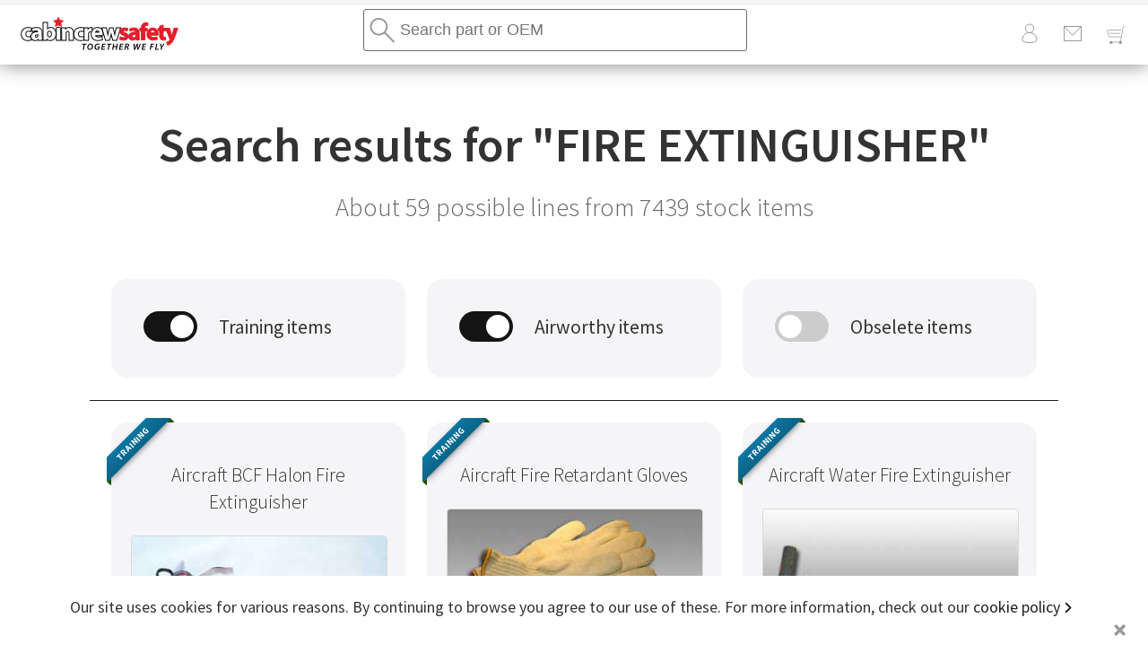

--- FILE ---
content_type: text/html; charset=UTF-8
request_url: https://cabincrewsafety.aero/stock/sep-cabin-equipment.php?q=Fire+extinguisher
body_size: 142683
content:
<!DOCTYPE html>
<html lang="en">
<head>
	<meta charset="utf-8">
	<meta name="viewport" content="width=device-width, initial-scale=1, minimum-scale=1">
	<meta http-equiv="X-UA-Compatible" content="IE=edge">
	<base href="https://cabincrewsafety.aero">
	<meta name="theme-color" content="#E40028">
	<link rel="canonical" href="https://cabincrewsafety.aero/">
	<link rel="apple-touch-icon" href="images/cabincrewsafety.png">
<title>
Buy aviation FIRE EXTINGUISHER online</title>
<meta name="description" content="Search cabincrewsafety.aero for Fire extinguisher aviation safety equipment">
	<meta name="keywords" content="Searching for aircraft 'Fire extinguisher' for sale online at cabincrewsafety.aero">
	<link media="screen" href="https://fonts.googleapis.com/css?family=Source+Sans+Pro:400,200,200italic,300,300italic,400italic,600,600italic,700,700italic,900,900italic&amp;subset=latin,latin-ext" type="text/css" rel="stylesheet">
	<link rel="alternate" type="application/rss+xml"  href="https://cabincrewsafety.aero/info/rss.php" title="Cabin Crew Safety training systems RSS updates and newsfeed">
	<script src="jquery/jquery-3.2.1.min.js"></script>
	<link rel="stylesheet" href="css/reset.css">
	<link rel="stylesheet" href="css/ccs.css">
	<link rel="stylesheet" href="css/ccs_core_V1.css">
	<style>
		.strike{text-decoration:line-through;}
        	.floating-label {position:absolute;pointer-events:none;left:22px;top:50%;transition:0.2s ease all;transform:translate(0,-50%);color:#999;}
        	input:focus ~ .floating-label,input:not(:focus):valid ~ .floating-label,textarea:focus ~ .floating-label,textarea:not(:focus):valid ~ .floating-label{position:absolute;top:21%;bottom:10px;left:12px;font-size:12px;opacity:1;}
        	textarea:focus ~ .floating-label,textarea:not(:focus):valid ~ .floating-label{top:25%;}
            	.hidden {display:none !important;}
		.switch{position:relative;display:inline-block;width:60px;height:34px;cursor:pointer;min-width:60px;}
		.switch input{opacity:0;width:0;height:0;}
		.switch-label{position:relative;left:-22px;top:6px;font-size:0.8em;color:#fff;}
		.toggle{position:absolute;cursor:pointer;top:0;left:0;right:0;bottom:0;background-color:#ccc;-webkit-transition:.4s;transition:.4s;}
		.toggle:before{position:absolute;content:"";height:26px;width:26px;left:4px;bottom:4px;background-color:#fff;-webkit-transition:.4s;transition:.4s;}
		input:checked + .toggle{background-color:rgb(20,20,20);}
		input:focus + .toggle{box-shadow:0 0 1px rgb(0, 147, 26);}
		input:checked + .toggle:before{-webkit-transform:translateX(26px);-ms-transform: translateX(26px);transform:translateX(26px);}
		.toggle.round{border-radius:34px;}
		.toggle.round:before{border-radius: 50%;}

        	.ipanchor{position:relative;}
		.prdimg img {border:1px solid #dadada;border-radius:4px;width:100%;height:auto;}
		.prdimg figcaption {font-size:1.2em;font-weight:300;color:#333;letter-spacing:-0.1px;padding:44px 0 22px 0 !important;}
		.box30 a {display:inline;}
		.box30 {border-right:1px solid #dadada;padding-bottom:0.5em;}
		.flexrow .box30:nth-child(3n) {border:none;}
		.taglist {font-size:0.9em;margin:1em;}
		.taglist li {margin:0.4em;}
		.taglist li a {display:inline;}
		.tilebutton {margin-bottom:1em;border:1px solid #666;background:#fff;border-radius:4px;padding:0.8em 1.6em;cursor:pointer;font-size:14px;letter-spacing:0.2px;color:#666;}
		.tilebutton:hover {background-color:#000;color:#fff;}
		.tilebutton span {font-size:1.2em;display:inline-block;width:8px;height:8px;border-right:2px solid #666;border-bottom:2px solid #666;transform:rotate(-45deg);}
		.tilebutton:hover span {border-color:#fff;}
	</style>
	<style>
		.grid{margin:24px auto;grid-column-gap:24px;grid-row-gap:24px;padding:0 24px;display:grid;grid-template-columns:repeat(12,minmax(0,1fr));}
 		.dual-grid{display:grid;grid-template-columns:1fr 1fr;grid-column-gap:24px;padding:0 24px;grid-row-gap:24px;margin:24px 0;}
		.tile-content{text-align:center;background-color:#f5f5f7;border-radius:18px;display:flex;flex-direction:column;max-width:100%;height:calc(100% - 76px);padding:36px 36px 40px;}
		.linea{flex-direction:row !important;align-items:center;}
		.large-span-4{grid-column:span 4;}
		.tile-content h2{font-size:28px;line-height:1.14;font-weight:300;letter-spacing:.007em;}
		.tile-content a {color:#000;}
        	.tilelist li.info {font-size:0.8em;}
        	.tilelist li {padding-bottom:0.3em;}
        	.tileimg img {border:1px solid #dadada;border-radius:4px;text-align:center;margin:0.6em auto;}
        	.grid-item{position:relative;box-sizing:border-box;}
		.icon{width:48px;height:48px;margin-bottom:12px;}
		.tile{background-color:#f5f5f7;border-radius:18px;padding:0 22px;}
		.tilegrid{font-size:0.9em;display:grid;grid-template-columns:25% 75%;grid-column-gap:12px;grid-row-gap:12px;padding:24px 12px;}
		hr.seperator{height:1px;border-bottom:1px solid #1d1d1d;box-shadow:none;margin:0;}
	
		.selectlist{margin-top:0 !important;}
		#search {display:block;flex-basis: 100%;padding:12px 40px!important;border:1px solid #6b6b6b;border-radius:3px;}

		#brand-stripe{border-bottom:solid;border-bottom-color:#f5f5f7;border-bottom-width:6px;position:relative;width:100%;}

		#mainHeader{height:auto!important;}
		.logo-container{width:calc(20% - 22px);padding-left:22px;min-width:178px;}
		.user-tools{display:flex;margin-left:auto;}
		.user-tools-navitem{margin-right:10px;width:38px;display:flex;}
		.header-container{display:flex;flex-wrap:wrap;align-items:center;height:auto!important;}
		.header-container div {display:flex;justify-content:space-between;}
		.HeaderSearch-Ideas{margin-top:0!important;}
		div.header-search{width:432px;position:relative;margin:0 auto;padding-bottom:6px;}
		.IsolateSearch{width:100%!important;}
		.user-tools-nav{display:flex;}

		.d-none{display:none!important;}
		.ft-container{width:100%;padding:0 22px;margin:0 auto;}
		.caption h3 {position:relative;font-weight:600;font-size:0.95rem;color:#1d1d1d;line-height:1.95rem;letter-spacing:1px;padding:16px 0;}
		.css-global-footer a {font-size:.75rem!important;line-height:1.5em!important;color:#1f1f1f !important;}
		@media only screen and (max-width:734px){.grid,.dual-grid{grid-template-columns:1fr;}}
		@media only screen and (min-width:375px){.col-sm-12{-ms-flex:0 0 100%;flex:0 0 100%;max-width:100%;}.ft-container{max-width:375px;}#headerlogo{width:178px;}}
		@media (max-width:767px){div.header-search{order:1;}.caption{padding-bottom:0.125rem;border-bottom:1px solid #999;width:100%;}ul.dropdown-menu{display:block;height:0;overflow:hidden;opacity:0;transition:all 0.6s;}.open>ul.dropdown-menu {height:auto!important;padding:1.25rem 0!important;opacity:1!important;transition:all 0.6s!important}}
		@media (min-width:768px){.d-md-none {display:none !important;}.d-md-block {display:block !important;}.col-md-3 {-ms-flex:0 0 100%;flex:0 0 25%;max-width:25%;}.ft-container{max-width:730px;}}
		@media (min-width:992px){.col-lg-3{-ms-flex:0 0 25%;flex:0 0 25%;max-width:25%;}.ft-container{max-width:976px;}#headerlogo{width:178px;}}
		@media (min-width:1200px){.ft-container{max-width:1140px;}.header-search{width:432px;}}
		@media (min-width:1440px){.ft-container{max-width:1156px;}}
 		@media screen and (orientation:landscape) {.page {padding-top:71.95px;}}
		@media screen and (orientation:portrait) {.page {padding-top:124.75px;}}

	</style>
	<script>
		$( document ).ready(function() {
			$("#EnqStockMessage").click(function () {
  				$('#SPAM_Checker_Instant_Feedback_Form').val('679862b1ff293715541813a3144f62ac');
			});
		});
	</script>
</head>
<body>
	<header id="mainHeader" class="site-wide">
		<div id="brand-stripe"></div>
		<div class="header-container">
			<div class="logo-container" itemscope itemtype="http://schema.org/Organization">
				<a href="/" title="SEP solutions for commercial aviation">
					<figure id="headerlogo" itemprop="brand" >
						<img itemprop="url" alt="Aviation Safety Equipment & Training Equipment | Cabin Crew Safety" src="https://cabincrewsafety.aero/images/ccs_weblogo.svg" style="margin:0 auto;">
						<figcaption class="invisible">Cabin Crew Safety Logo</figcaption>
					</figure>
				</a>
			</div>
			<div class="header-search">
				<form id="searchForm" method="get" action="stock/sep-cabin-equipment.php">
					<div class="header-search">
						<label class="invisible" for="search">Search Stores</label>
						<input autofocus class="q" id="search" type="text" value="" spellcheck="false" name="search" placeholder="Search part or OEM" autocomplete="off" >
						<button class="IsolateSearch-submit" type="submit" style="cursor:pointer;position:absolute;top:8px;left:6px;width:32px;height:32px;background-image: url('assets/icon-search.svg');border:0;">
							<span class="invisible">Search</span>
						</button>
					</div>
					<div class="HeaderSearch-Ideas">
						<div id="suggeststock"></div>
					</div>
				</form>
			</div> <!-- header-search -->
			<nav class="user-tools">
				<ul class="user-tools-nav">
					<li class="user-tools-navitem">
						<a href="https://cabincrewsafety.aero/vip/crew.php" title="Sign in to Cabin Crew Safety">
							<img src="assets/icon-user.svg" width="24" height="24" alt="account log in">
						</a>
					</li>
					<li class="user-tools-navitem">
						<a href="https://cabincrewsafety.aero/info/contact-us.php" title="Contact us">								
							<img src="assets/icon-email.svg" width="24" height="24" alt="Contact us">
						</a>
					</li>
					<li class="user-tools-navitem">
						<a href="https://cabincrewsafety.aero/stock/my-cart.php">		
							<img src="assets/icon-cart.svg" width="24" height="24" alt="my cart">
						</a>
					</li>
				</ul>
			</nav>
		</div>
	</header>	<div class="page">
		<div class="page-liner">
			<div id="main" role="main">
				<article id="mainblock">
					<div class="content-liner">
						<div class="lined">
							<div class="catHeading">
								<h1 class="midsize">
Search results for "<span class="uppercase">FIRE EXTINGUISHER</span>"
								</h1>
								<h2>
About 59 possible lines from <span class="stocktotal"></span> stock items</h2>
							</div> <!-- catHeading -->
<div class="blockNoPad">
<div class="grid" style="margin:24px 0;">
<div class="grid-item large-span-4 central">
<div class="tile-content linea">
<label class="switch">
<input id="show_training" class="filter" type="checkbox" name="show_training"checked="checked">
<span class="toggle round"></span>
</label>
<span style="display:flex;padding-left:24px;font-size:1.2em;">Training items</span>
</div>
</div>
<div class="grid-item large-span-4 central">
<div class="tile-content linea">
<label class="switch">
<input id="show_airworthy" class="filter" type="checkbox" name="show_airworthy"checked="checked">
<span class="toggle round"></span>
</label>
<span style="display:flex;padding-left:24px;font-size:1.2em;">Airworthy items</span>
</div>
</div>
<div class="grid-item large-span-4 central">
<div class="tile-content linea">
<label class="switch">
<input id="show_obselete" class="filter" type="checkbox" name="show_obselete">
<span class="toggle round"></span>
</label>
<span style="display:flex;padding-left:24px;font-size:1.2em;">Obselete items</span>
</div>
</div>
</div> <!-- grid -->
							<hr class="seperator">
							<div class="content-liner" id="search_results">
<div class="grid" style="margin:24px 0;">
<div class="grid-item large-span-4 central training">
<div class="tile">
<a href="https://cabincrewsafety.aero/stock/fire-fighting/24/aircraft-bcf-halon-fire-extinguisher.html" title="A352 C352 - Aircraft BCF Halon Fire Extinguisher for sale">
<figure class="prdimg"><figcaption>Aircraft BCF Halon Fire Extinguisher</figcaption>
<img src="https://cabincrewsafety.aero/stock/images/84000020.jpg" alt="Part A352 C352 for Sale Online">
<div class="ribbontrg"><span>TRAINING</span></div></figure></a>
<div class="tilegrid">
<div class="flex"><span class="small">Mfr. Part</span></div><div class="flex left"><a href="https://cabincrewsafety.aero/stock/fire-fighting/24/aircraft-bcf-halon-fire-extinguisher.html" title="A352 C352 - Aircraft BCF Halon Fire Extinguisher for sale">A352 C352</a></div>
<div class="flex"><span class="small">Brand</span></div><div class="flex left"><a href="https://cabincrewsafety.aero/stock/sep-cabin-equipment.php?filter=all&search=amerex">Amerex</a></div>
<div class="flex"><span class="small">Condition</span></div><div class="flex left">AR (Aircraft Removed)</div>
<div class="flex"><span class="small">SKU</span></div><div class="flex left"><a href="https://cabincrewsafety.aero/stock/fire-fighting/24/aircraft-bcf-halon-fire-extinguisher.html" title="A352 C352 - Aircraft BCF Halon Fire Extinguisher for sale">84000020</a></div>
</div>
</div>
</div>
<div class="grid-item large-span-4 central training">
<div class="tile">
<a href="https://cabincrewsafety.aero/stock/fire-training/29/aircraft-fire-retardant-gloves.html" title="84000025 - Aircraft Fire Retardant Gloves for sale">
<figure class="prdimg"><figcaption>Aircraft Fire Retardant Gloves</figcaption>
<img src="https://cabincrewsafety.aero/stock/images/84000025.jpg" alt="Part 84000025 for Sale Online">
<div class="ribbontrg"><span>TRAINING</span></div></figure></a>
<div class="tilegrid">
<div class="flex"><span class="small">Mfr. Part</span></div><div class="flex left"><a href="https://cabincrewsafety.aero/stock/fire-training/29/aircraft-fire-retardant-gloves.html" title="84000025 - Aircraft Fire Retardant Gloves for sale">84000025</a></div>
<div class="flex"><span class="small">Brand</span></div><div class="flex left"><a href="https://cabincrewsafety.aero/stock/sep-cabin-equipment.php?filter=all&search=cabin+crew+safety">Cabin Crew Safety</a></div>
<div class="flex"><span class="small">Condition</span></div><div class="flex left">AR (Aircraft Removed)</div>
<div class="flex"><span class="small">SKU</span></div><div class="flex left"><a href="https://cabincrewsafety.aero/stock/fire-training/29/aircraft-fire-retardant-gloves.html" title="84000025 - Aircraft Fire Retardant Gloves for sale">84000025</a></div>
</div>
</div>
</div>
<div class="grid-item large-span-4 central training">
<div class="tile">
<a href="https://cabincrewsafety.aero/stock/cabin/69/aircraft-water-fire-extinguisher.html" title="892480 - Aircraft Water Fire Extinguisher for sale">
<figure class="prdimg"><figcaption>Aircraft Water Fire Extinguisher</figcaption>
<img src="https://cabincrewsafety.aero/stock/images/84000048.jpg" alt="Part 892480 for Sale Online">
<div class="ribbontrg"><span>TRAINING</span></div></figure></a>
<div class="tilegrid">
<div class="flex"><span class="small">Mfr. Part</span></div><div class="flex left"><a href="https://cabincrewsafety.aero/stock/cabin/69/aircraft-water-fire-extinguisher.html" title="892480 - Aircraft Water Fire Extinguisher for sale">892480</a></div>
<div class="flex"><span class="small">Brand</span></div><div class="flex left"><a href="https://cabincrewsafety.aero/stock/sep-cabin-equipment.php?filter=all&search=kidde+aerospace">Kidde Aerospace</a></div>
<div class="flex"><span class="small">Condition</span></div><div class="flex left">AR (Aircraft Removed)</div>
<div class="flex"><span class="small">SKU</span></div><div class="flex left"><a href="https://cabincrewsafety.aero/stock/cabin/69/aircraft-water-fire-extinguisher.html" title="892480 - Aircraft Water Fire Extinguisher for sale">84000048</a></div>
</div>
</div>
</div>
<div class="grid-item large-span-4 central training">
<div class="tile">
<a href="https://cabincrewsafety.aero/stock/fire-fighting/107/aircraft-bcf-halon-fire-extinguisher.html" title="898052 - Aircraft BCF Halon Fire Extinguisher for sale">
<figure class="prdimg"><figcaption>Aircraft BCF Halon Fire Extinguisher</figcaption>
<img src="https://cabincrewsafety.aero/stock/images/84000071.jpg" alt="Part 898052 for Sale Online">
<div class="ribbontrg"><span>TRAINING</span></div></figure></a>
<div class="tilegrid">
<div class="flex"><span class="small">Mfr. Part</span></div><div class="flex left"><a href="https://cabincrewsafety.aero/stock/fire-fighting/107/aircraft-bcf-halon-fire-extinguisher.html" title="898052 - Aircraft BCF Halon Fire Extinguisher for sale">898052</a></div>
<div class="flex"><span class="small">Brand</span></div><div class="flex left"><a href="https://cabincrewsafety.aero/stock/sep-cabin-equipment.php?filter=all&search=kidde+aerospace">Kidde Aerospace</a></div>
<div class="flex"><span class="small">Condition</span></div><div class="flex left">AR (Aircraft Removed)</div>
<div class="flex"><span class="small">SKU</span></div><div class="flex left"><a href="https://cabincrewsafety.aero/stock/fire-fighting/107/aircraft-bcf-halon-fire-extinguisher.html" title="898052 - Aircraft BCF Halon Fire Extinguisher for sale">84000071</a></div>
</div>
</div>
</div>
<div class="grid-item large-span-4 central training">
<div class="tile">
<a href="https://cabincrewsafety.aero/stock/fire-fighting/109/aircraft-bcf-halon-fire-extinguisher.html" title="74-20 - Aircraft BCF Halon Fire Extinguisher for sale">
<figure class="prdimg"><figcaption>Aircraft BCF Halon Fire Extinguisher</figcaption>
<img src="https://cabincrewsafety.aero/stock/images/84000073.jpg" alt="Part 74-20 for Sale Online">
<div class="ribbontrg"><span>TRAINING</span></div></figure></a>
<div class="tilegrid">
<div class="flex"><span class="small">Mfr. Part</span></div><div class="flex left"><a href="https://cabincrewsafety.aero/stock/fire-fighting/109/aircraft-bcf-halon-fire-extinguisher.html" title="74-20 - Aircraft BCF Halon Fire Extinguisher for sale">74-20</a></div>
<div class="flex"><span class="small">Brand</span></div><div class="flex left"><a href="https://cabincrewsafety.aero/stock/sep-cabin-equipment.php?filter=all&search=air+total">Air Total</a></div>
<div class="flex"><span class="small">Condition</span></div><div class="flex left">AR (Aircraft Removed)</div>
<div class="flex"><span class="small">SKU</span></div><div class="flex left"><a href="https://cabincrewsafety.aero/stock/fire-fighting/109/aircraft-bcf-halon-fire-extinguisher.html" title="74-20 - Aircraft BCF Halon Fire Extinguisher for sale">84000073</a></div>
</div>
</div>
</div>
<div class="grid-item large-span-4 central training">
<div class="tile">
<a href="https://cabincrewsafety.aero/stock/cabin/111/aircraft-watertraining-extinguisher-red-empty.html" title="PHE23594R-1 - Aircraft WaterTraining Extinguisher (RED) EMPTY for sale">
<figure class="prdimg"><figcaption>Aircraft WaterTraining Extinguisher (RED) EMPTY</figcaption>
<img src="https://cabincrewsafety.aero/stock/images/84000075.jpg" alt="Part PHE23594R-1 for Sale Online">
<div class="ribbontrg"><span>TRAINING</span></div></figure></a>
<div class="tilegrid">
<div class="flex"><span class="small">Mfr. Part</span></div><div class="flex left"><a href="https://cabincrewsafety.aero/stock/cabin/111/aircraft-watertraining-extinguisher-red-empty.html" title="PHE23594R-1 - Aircraft WaterTraining Extinguisher (RED) EMPTY for sale">PHE23594R-1</a></div>
<div class="flex"><span class="small">Brand</span></div><div class="flex left"><a href="https://cabincrewsafety.aero/stock/sep-cabin-equipment.php?filter=all&search=ffe">FFE</a></div>
<div class="flex"><span class="small">Condition</span></div><div class="flex left">AR (Aircraft Removed)</div>
<div class="flex"><span class="small">SKU</span></div><div class="flex left"><a href="https://cabincrewsafety.aero/stock/cabin/111/aircraft-watertraining-extinguisher-red-empty.html" title="PHE23594R-1 - Aircraft WaterTraining Extinguisher (RED) EMPTY for sale">84000075</a></div>
</div>
</div>
</div>
<div class="grid-item large-span-4 central training">
<div class="tile">
<a href="https://cabincrewsafety.aero/stock/fire-fighting/120/training-bcf-halon-extinguisher.html" title="74-20 - Training BCF Halon Extinguisher for sale">
<figure class="prdimg"><figcaption>Training BCF Halon Extinguisher</figcaption>
<img src="https://cabincrewsafety.aero/stock/images/84000084.jpg" alt="Part 74-20 for Sale Online">
<div class="ribbontrg"><span>TRAINING</span></div></figure></a>
<div class="tilegrid">
<div class="flex"><span class="small">Mfr. Part</span></div><div class="flex left"><a href="https://cabincrewsafety.aero/stock/fire-fighting/120/training-bcf-halon-extinguisher.html" title="74-20 - Training BCF Halon Extinguisher for sale">74-20</a></div>
<div class="flex"><span class="small">Brand</span></div><div class="flex left"><a href="https://cabincrewsafety.aero/stock/sep-cabin-equipment.php?filter=all&search=air+total">Air Total</a></div>
<div class="flex"><span class="small">Condition</span></div><div class="flex left">AR (Aircraft Removed)</div>
<div class="flex"><span class="small">SKU</span></div><div class="flex left"><a href="https://cabincrewsafety.aero/stock/fire-fighting/120/training-bcf-halon-extinguisher.html" title="74-20 - Training BCF Halon Extinguisher for sale">84000084</a></div>
</div>
</div>
</div>
<div class="grid-item large-span-4 central training">
<div class="tile">
<a href="https://cabincrewsafety.aero/stock/cabin/124/electronic-fire-simulation-starter.html" title="81000005 - Electronic Fire Simulation Starter for sale">
<figure class="prdimg"><figcaption>Electronic Fire Simulation Starter</figcaption>
<img src="https://cabincrewsafety.aero/stock/images/81000005.jpg" alt="Part 81000005 for Sale Online">
<div class="ribbontrg"><span>TRAINING</span></div></figure></a>
<div class="tilegrid">
<div class="flex"><span class="small">Mfr. Part</span></div><div class="flex left"><a href="https://cabincrewsafety.aero/stock/cabin/124/electronic-fire-simulation-starter.html" title="81000005 - Electronic Fire Simulation Starter for sale">81000005</a></div>
<div class="flex"><span class="small">Brand</span></div><div class="flex left"><a href="https://cabincrewsafety.aero/stock/sep-cabin-equipment.php?filter=all&search=cabin+crew+safety">Cabin Crew Safety</a></div>
<div class="flex"><span class="small">Condition</span></div><div class="flex left">NE (New)</div>
<div class="flex"><span class="small">SKU</span></div><div class="flex left"><a href="https://cabincrewsafety.aero/stock/cabin/124/electronic-fire-simulation-starter.html" title="81000005 - Electronic Fire Simulation Starter for sale">81000005</a></div>
</div>
</div>
</div>
<div class="grid-item large-span-4 central training">
<div class="tile">
<a href="https://cabincrewsafety.aero/stock/fire-training/141/898052-aircraft-fire-extinguisher-bracket.html" title="896698 - 898052 aircraft fire extinguisher bracket for sale">
<figure class="prdimg"><figcaption>898052 aircraft fire extinguisher bracket</figcaption>
<img src="https://cabincrewsafety.aero/stock/images/84000103.jpg" alt="Part 896698 for Sale Online">
<div class="ribbontrg"><span>TRAINING</span></div></figure></a>
<div class="tilegrid">
<div class="flex"><span class="small">Mfr. Part</span></div><div class="flex left"><a href="https://cabincrewsafety.aero/stock/fire-training/141/898052-aircraft-fire-extinguisher-bracket.html" title="896698 - 898052 aircraft fire extinguisher bracket for sale">896698</a></div>
<div class="flex"><span class="small">Brand</span></div><div class="flex left"><a href="https://cabincrewsafety.aero/stock/sep-cabin-equipment.php?filter=all&search=kidde+aerospace">Kidde Aerospace</a></div>
<div class="flex"><span class="small">Condition</span></div><div class="flex left">AR (Aircraft Removed)</div>
<div class="flex"><span class="small">SKU</span></div><div class="flex left"><a href="https://cabincrewsafety.aero/stock/fire-training/141/898052-aircraft-fire-extinguisher-bracket.html" title="896698 - 898052 aircraft fire extinguisher bracket for sale">84000103</a></div>
</div>
</div>
</div>
<div class="grid-item large-span-4 central flying">
<div class="tile">
<a href="https://cabincrewsafety.aero/stock/galley/150/cabin-fire-retardant-gash-bag.html" title="82000020 - Cabin fire retardant gash bag for sale">
<figure class="prdimg"><figcaption>Cabin fire retardant gash bag</figcaption>
<img src="https://cabincrewsafety.aero/stock/images/82000020.jpg" alt="Part 82000020 for Sale Online">
<div class="ribbon"><span>AIRWORTHY</span></div></figure></a>
<div class="tilegrid">
<div class="flex"><span class="small">Mfr. Part</span></div><div class="flex left"><a href="https://cabincrewsafety.aero/stock/galley/150/cabin-fire-retardant-gash-bag.html" title="82000020 - Cabin fire retardant gash bag for sale">82000020</a></div>
<div class="flex"><span class="small">Brand</span></div><div class="flex left"><a href="https://cabincrewsafety.aero/stock/sep-cabin-equipment.php?filter=all&search=cabin+crew+safety">Cabin Crew Safety</a></div>
<div class="flex"><span class="small">Condition</span></div><div class="flex left">NE (New)</div>
<div class="flex"><span class="small">SKU</span></div><div class="flex left"><a href="https://cabincrewsafety.aero/stock/galley/150/cabin-fire-retardant-gash-bag.html" title="82000020 - Cabin fire retardant gash bag for sale">82000020</a></div>
</div>
</div>
</div>
<div class="grid-item large-span-4 central training">
<div class="tile">
<a href="https://cabincrewsafety.aero/stock/cabin-fitting/167/ba5-aircraft-fire-extinguisher-bracket.html" title="BA50102-3 - BA5 aircraft fire extinguisher bracket for sale">
<figure class="prdimg"><figcaption>BA5 aircraft fire extinguisher bracket</figcaption>
<img src="https://cabincrewsafety.aero/stock/images/84000118.jpg" alt="Part BA50102-3 for Sale Online">
<div class="ribbontrg"><span>TRAINING</span></div></figure></a>
<div class="tilegrid">
<div class="flex"><span class="small">Mfr. Part</span></div><div class="flex left"><a href="https://cabincrewsafety.aero/stock/cabin-fitting/167/ba5-aircraft-fire-extinguisher-bracket.html" title="BA50102-3 - BA5 aircraft fire extinguisher bracket for sale">BA50102-3</a></div>
<div class="flex"><span class="small">Brand</span></div><div class="flex left"><a href="https://cabincrewsafety.aero/stock/sep-cabin-equipment.php?filter=all&search=ffe">FFE</a></div>
<div class="flex"><span class="small">Condition</span></div><div class="flex left">NE (New)</div>
<div class="flex"><span class="small">SKU</span></div><div class="flex left"><a href="https://cabincrewsafety.aero/stock/cabin-fitting/167/ba5-aircraft-fire-extinguisher-bracket.html" title="BA50102-3 - BA5 aircraft fire extinguisher bracket for sale">84000118</a></div>
</div>
</div>
</div>
<div class="grid-item large-span-4 central flying">
<div class="tile">
<a href="https://cabincrewsafety.aero/stock/fire-fighting/168/aircraft-fire-retardant-gloves.html" title="FKK8-35KL - Aircraft Fire Retardant Gloves for sale">
<figure class="prdimg"><figcaption>Aircraft Fire Retardant Gloves</figcaption>
<img src="https://cabincrewsafety.aero/stock/images/90000001.jpg" alt="Part FKK8-35KL for Sale Online">
<div class="ribbon"><span>AIRWORTHY</span></div></figure></a>
<div class="tilegrid">
<div class="flex"><span class="small">Mfr. Part</span></div><div class="flex left"><a href="https://cabincrewsafety.aero/stock/fire-fighting/168/aircraft-fire-retardant-gloves.html" title="FKK8-35KL - Aircraft Fire Retardant Gloves for sale">FKK8-35KL</a></div>
<div class="flex"><span class="small">Brand</span></div><div class="flex left"><a href="https://cabincrewsafety.aero/stock/sep-cabin-equipment.php?filter=all&search=bennett+safety">Bennett Safety</a></div>
<div class="flex"><span class="small">Condition</span></div><div class="flex left">NE (New)</div>
<div class="flex"><span class="small">SKU</span></div><div class="flex left"><a href="https://cabincrewsafety.aero/stock/fire-fighting/168/aircraft-fire-retardant-gloves.html" title="FKK8-35KL - Aircraft Fire Retardant Gloves for sale">90000001</a></div>
</div>
</div>
</div>
<div class="grid-item large-span-4 central training">
<div class="tile">
<a href="https://cabincrewsafety.aero/stock/cabin/174/rosco-mini-v-fog-machine-for-sep-and-ceet-fire-training.html" title="200209000240 - Rosco Mini V Fog Machine for SEP and CEET Fire Training for sale">
<figure class="prdimg"><figcaption>Rosco Mini V Fog Machine for SEP and CEET Fire Training</figcaption>
<img src="https://cabincrewsafety.aero/stock/images/84000121.jpg" alt="Part 200209000240 for Sale Online">
<div class="ribbontrg"><span>TRAINING</span></div></figure></a>
<div class="tilegrid">
<div class="flex"><span class="small">Mfr. Part</span></div><div class="flex left"><a href="https://cabincrewsafety.aero/stock/cabin/174/rosco-mini-v-fog-machine-for-sep-and-ceet-fire-training.html" title="200209000240 - Rosco Mini V Fog Machine for SEP and CEET Fire Training for sale">200209000240</a></div>
<div class="flex"><span class="small">Brand</span></div><div class="flex left"><a href="https://cabincrewsafety.aero/stock/sep-cabin-equipment.php?filter=all&search=rosco">rosco</a></div>
<div class="flex"><span class="small">Condition</span></div><div class="flex left">NE (New)</div>
<div class="flex"><span class="small">SKU</span></div><div class="flex left"><a href="https://cabincrewsafety.aero/stock/cabin/174/rosco-mini-v-fog-machine-for-sep-and-ceet-fire-training.html" title="200209000240 - Rosco Mini V Fog Machine for SEP and CEET Fire Training for sale">84000121</a></div>
</div>
</div>
</div>
<div class="grid-item large-span-4 central training">
<div class="tile">
<a href="https://cabincrewsafety.aero/stock/cabin/193/infra-red-training-bcf-fire-extinguisher.html" title="82000038 - Infra red training BCF fire extinguisher for sale">
<figure class="prdimg"><figcaption>Infra red training BCF fire extinguisher</figcaption>
<img src="https://cabincrewsafety.aero/stock/images/default.jpg" alt="Part 82000038 for Sale Online"><div class="ribbontrg"><span>TRAINING</span></div></figure></a>
<div class="tilegrid">
<div class="flex"><span class="small">Mfr. Part</span></div><div class="flex left"><a href="https://cabincrewsafety.aero/stock/cabin/193/infra-red-training-bcf-fire-extinguisher.html" title="82000038 - Infra red training BCF fire extinguisher for sale">82000038</a></div>
<div class="flex"><span class="small">Brand</span></div><div class="flex left"><a href="https://cabincrewsafety.aero/stock/sep-cabin-equipment.php?filter=all&search=cabin+crew+safety">Cabin Crew Safety</a></div>
<div class="flex"><span class="small">Condition</span></div><div class="flex left">AR (Aircraft Removed)</div>
<div class="flex"><span class="small">SKU</span></div><div class="flex left"><a href="https://cabincrewsafety.aero/stock/cabin/193/infra-red-training-bcf-fire-extinguisher.html" title="82000038 - Infra red training BCF fire extinguisher for sale">82000038</a></div>
</div>
</div>
</div>
<div class="grid-item large-span-4 central flying">
<div class="tile">
<a href="https://cabincrewsafety.aero/stock/fire-fighting/220/bcf-halon-fire-extinguisher.html" title="898052 - BCF Halon Fire Extinguisher for sale">
<figure class="prdimg"><figcaption>BCF Halon Fire Extinguisher</figcaption>
<img src="https://cabincrewsafety.aero/stock/images/90000013.jpg" alt="Part 898052 for Sale Online">
<div class="ribbon"><span>AIRWORTHY</span></div></figure></a>
<div class="tilegrid">
<div class="flex"><span class="small">Mfr. Part</span></div><div class="flex left"><a href="https://cabincrewsafety.aero/stock/fire-fighting/220/bcf-halon-fire-extinguisher.html" title="898052 - BCF Halon Fire Extinguisher for sale">898052</a></div>
<div class="flex"><span class="small">Brand</span></div><div class="flex left"><a href="https://cabincrewsafety.aero/stock/sep-cabin-equipment.php?filter=all&search=kidde+aerospace">Kidde Aerospace</a></div>
<div class="flex"><span class="small">Condition</span></div><div class="flex left">NE (New)</div>
<div class="flex"><span class="small">SKU</span></div><div class="flex left"><a href="https://cabincrewsafety.aero/stock/fire-fighting/220/bcf-halon-fire-extinguisher.html" title="898052 - BCF Halon Fire Extinguisher for sale">90000013</a></div>
</div>
</div>
</div>
<div class="grid-item large-span-4 central flying">
<div class="tile">
<a href="https://cabincrewsafety.aero/stock/fire-fighting/251/air-total-74-00-bcf-fire-extinguisher.html" title="74-00 - Air Total 74-00 BCF Fire Extinguisher for sale">
<figure class="prdimg"><figcaption>Air Total 74-00 BCF Fire Extinguisher</figcaption>
<img src="https://cabincrewsafety.aero/stock/images/90000032.jpg" alt="Part 74-00 for Sale Online">
<div class="ribbon"><span>AIRWORTHY</span></div></figure></a>
<div class="tilegrid">
<div class="flex"><span class="small">Mfr. Part</span></div><div class="flex left"><a href="https://cabincrewsafety.aero/stock/fire-fighting/251/air-total-74-00-bcf-fire-extinguisher.html" title="74-00 - Air Total 74-00 BCF Fire Extinguisher for sale">74-00</a></div>
<div class="flex"><span class="small">Brand</span></div><div class="flex left"><a href="https://cabincrewsafety.aero/stock/sep-cabin-equipment.php?filter=all&search=air+total">Air Total</a></div>
<div class="flex"><span class="small">Condition</span></div><div class="flex left">NE (New)</div>
<div class="flex"><span class="small">SKU</span></div><div class="flex left"><a href="https://cabincrewsafety.aero/stock/fire-fighting/251/air-total-74-00-bcf-fire-extinguisher.html" title="74-00 - Air Total 74-00 BCF Fire Extinguisher for sale">90000032</a></div>
</div>
</div>
</div>
<div class="grid-item large-span-4 central flying">
<div class="tile">
<a href="https://cabincrewsafety.aero/stock/fire-fighting/286/air-total-74-20-bcf-fire-extinguisher.html" title="74-20 - Air Total 74-20 BCF Fire Extinguisher for sale">
<figure class="prdimg"><figcaption>Air Total 74-20 BCF Fire Extinguisher</figcaption>
<img src="https://cabincrewsafety.aero/stock/images/90000024.jpg" alt="Part 74-20 for Sale Online">
<div class="ribbon"><span>AIRWORTHY</span></div></figure></a>
<div class="tilegrid">
<div class="flex"><span class="small">Mfr. Part</span></div><div class="flex left"><a href="https://cabincrewsafety.aero/stock/fire-fighting/286/air-total-74-20-bcf-fire-extinguisher.html" title="74-20 - Air Total 74-20 BCF Fire Extinguisher for sale">74-20</a></div>
<div class="flex"><span class="small">Brand</span></div><div class="flex left"><a href="https://cabincrewsafety.aero/stock/sep-cabin-equipment.php?filter=all&search=air+total">Air Total</a></div>
<div class="flex"><span class="small">Condition</span></div><div class="flex left">NE (New)</div>
<div class="flex"><span class="small">SKU</span></div><div class="flex left"><a href="https://cabincrewsafety.aero/stock/fire-fighting/286/air-total-74-20-bcf-fire-extinguisher.html" title="74-20 - Air Total 74-20 BCF Fire Extinguisher for sale">90000024</a></div>
</div>
</div>
</div>
<div class="grid-item large-span-4 central training">
<div class="tile">
<a href="https://cabincrewsafety.aero/stock/cabin/343/hafex-fire-extinguisher-empty-model.html" title="P3APP003010A - Hafex fire extinguisher (empty model) for sale">
<figure class="prdimg"><figcaption>Hafex fire extinguisher (empty model)</figcaption>
<img src="https://cabincrewsafety.aero/stock/images/84000192.jpg" alt="Part P3APP003010A for Sale Online">
<div class="ribbontrg"><span>TRAINING</span></div></figure></a>
<div class="tilegrid">
<div class="flex"><span class="small">Mfr. Part</span></div><div class="flex left"><a href="https://cabincrewsafety.aero/stock/cabin/343/hafex-fire-extinguisher-empty-model.html" title="P3APP003010A - Hafex fire extinguisher (empty model) for sale">P3APP003010A</a></div>
<div class="flex"><span class="small">Brand</span></div><div class="flex left"><a href="https://cabincrewsafety.aero/stock/sep-cabin-equipment.php?filter=all&search=p3">P3</a></div>
<div class="flex"><span class="small">Condition</span></div><div class="flex left">AR (Aircraft Removed)</div>
<div class="flex"><span class="small">SKU</span></div><div class="flex left"><a href="https://cabincrewsafety.aero/stock/cabin/343/hafex-fire-extinguisher-empty-model.html" title="P3APP003010A - Hafex fire extinguisher (empty model) for sale">84000192</a></div>
</div>
</div>
</div>
<div class="grid-item large-span-4 central training">
<div class="tile">
<a href="https://cabincrewsafety.aero/stock/cabin-fitting/344/bracket-for-hafex-fire-extinguisher.html" title="P3APP003020B - Bracket for Hafex fire extinguisher for sale">
<figure class="prdimg"><figcaption>Bracket for Hafex fire extinguisher</figcaption>
<img src="https://cabincrewsafety.aero/stock/images/84000193.jpg" alt="Part P3APP003020B for Sale Online">
<div class="ribbontrg"><span>TRAINING</span></div></figure></a>
<div class="tilegrid">
<div class="flex"><span class="small">Mfr. Part</span></div><div class="flex left"><a href="https://cabincrewsafety.aero/stock/cabin-fitting/344/bracket-for-hafex-fire-extinguisher.html" title="P3APP003020B - Bracket for Hafex fire extinguisher for sale">P3APP003020B</a></div>
<div class="flex"><span class="small">Brand</span></div><div class="flex left"><a href="https://cabincrewsafety.aero/stock/sep-cabin-equipment.php?filter=all&search=umlaut">Umlaut</a></div>
<div class="flex"><span class="small">Condition</span></div><div class="flex left">NE (New)</div>
<div class="flex"><span class="small">SKU</span></div><div class="flex left"><a href="https://cabincrewsafety.aero/stock/cabin-fitting/344/bracket-for-hafex-fire-extinguisher.html" title="P3APP003020B - Bracket for Hafex fire extinguisher for sale">84000193</a></div>
</div>
</div>
</div>
<div class="grid-item large-span-4 central training">
<div class="tile">
<a href="https://cabincrewsafety.aero/stock/cabin/352/fire-blanket-in-quick-release-pvc-container.html" title="1291200 - Fire Blanket in quick release PVC container for sale">
<figure class="prdimg"><figcaption>Fire Blanket in quick release PVC container</figcaption>
<img src="https://cabincrewsafety.aero/stock/images/82000055.jpg" alt="Part 1291200 for Sale Online">
<div class="ribbontrg"><span>TRAINING</span></div></figure></a>
<div class="tilegrid">
<div class="flex"><span class="small">Mfr. Part</span></div><div class="flex left"><a href="https://cabincrewsafety.aero/stock/cabin/352/fire-blanket-in-quick-release-pvc-container.html" title="1291200 - Fire Blanket in quick release PVC container for sale">1291200</a></div>
<div class="flex"><span class="small">Brand</span></div><div class="flex left"><a href="https://cabincrewsafety.aero/stock/sep-cabin-equipment.php?filter=all&search=cabin+crew+safety">Cabin Crew Safety</a></div>
<div class="flex"><span class="small">Condition</span></div><div class="flex left">NE (New)</div>
<div class="flex"><span class="small">SKU</span></div><div class="flex left"><a href="https://cabincrewsafety.aero/stock/cabin/352/fire-blanket-in-quick-release-pvc-container.html" title="1291200 - Fire Blanket in quick release PVC container for sale">82000055</a></div>
</div>
</div>
</div>
<div class="grid-item large-span-4 central training">
<div class="tile">
<a href="https://cabincrewsafety.aero/stock/cabin/381/bcf-extinguisher-replacement-pull-pin.html" title="320213 - BCF extinguisher replacement pull pin for sale">
<figure class="prdimg"><figcaption>BCF extinguisher replacement pull pin</figcaption>
<img src="https://cabincrewsafety.aero/stock/images/81000009.jpg" alt="Part 320213 for Sale Online">
<div class="ribbontrg"><span>TRAINING</span></div></figure></a>
<div class="tilegrid">
<div class="flex"><span class="small">Mfr. Part</span></div><div class="flex left"><a href="https://cabincrewsafety.aero/stock/cabin/381/bcf-extinguisher-replacement-pull-pin.html" title="320213 - BCF extinguisher replacement pull pin for sale">320213</a></div>
<div class="flex"><span class="small">Brand</span></div><div class="flex left"><a href="https://cabincrewsafety.aero/stock/sep-cabin-equipment.php?filter=all&search=kidde+aerospace">Kidde Aerospace</a></div>
<div class="flex"><span class="small">Condition</span></div><div class="flex left">NE (New)</div>
<div class="flex"><span class="small">SKU</span></div><div class="flex left"><a href="https://cabincrewsafety.aero/stock/cabin/381/bcf-extinguisher-replacement-pull-pin.html" title="320213 - BCF extinguisher replacement pull pin for sale">81000009</a></div>
</div>
</div>
</div>
<div class="grid-item large-span-4 central flying">
<div class="tile">
<a href="https://cabincrewsafety.aero/stock/cabin/385/898052-bcf-fire-extinguisher-bracket.html" title="896698 - 898052 BCF fire extinguisher bracket for sale">
<figure class="prdimg"><figcaption>898052 BCF fire extinguisher bracket</figcaption>
<img src="https://cabincrewsafety.aero/stock/images/90000101.jpg" alt="Part 896698 for Sale Online">
<div class="ribbon"><span>AIRWORTHY</span></div></figure></a>
<div class="tilegrid">
<div class="flex"><span class="small">Mfr. Part</span></div><div class="flex left"><a href="https://cabincrewsafety.aero/stock/cabin/385/898052-bcf-fire-extinguisher-bracket.html" title="896698 - 898052 BCF fire extinguisher bracket for sale">896698</a></div>
<div class="flex"><span class="small">Brand</span></div><div class="flex left"><a href="https://cabincrewsafety.aero/stock/sep-cabin-equipment.php?filter=all&search=kidde+aerospace">Kidde Aerospace</a></div>
<div class="flex"><span class="small">Condition</span></div><div class="flex left">NE (New)</div>
<div class="flex"><span class="small">SKU</span></div><div class="flex left"><a href="https://cabincrewsafety.aero/stock/cabin/385/898052-bcf-fire-extinguisher-bracket.html" title="896698 - 898052 BCF fire extinguisher bracket for sale">90000101</a></div>
</div>
</div>
</div>
<div class="grid-item large-span-4 central training">
<div class="tile">
<a href="https://cabincrewsafety.aero/stock/lavatory/429/automatic-lavatory-fire-extinguisher.html" title="BA24320A-1 - Automatic Lavatory Fire Extinguisher for sale">
<figure class="prdimg"><figcaption>Automatic Lavatory Fire Extinguisher</figcaption>
<img src="https://cabincrewsafety.aero/stock/images/84000227.jpg" alt="Part BA24320A-1 for Sale Online">
<div class="ribbontrg"><span>TRAINING</span></div></figure></a>
<div class="tilegrid">
<div class="flex"><span class="small">Mfr. Part</span></div><div class="flex left"><a href="https://cabincrewsafety.aero/stock/lavatory/429/automatic-lavatory-fire-extinguisher.html" title="BA24320A-1 - Automatic Lavatory Fire Extinguisher for sale">BA24320A-1</a></div>
<div class="flex"><span class="small">Brand</span></div><div class="flex left"><a href="https://cabincrewsafety.aero/stock/sep-cabin-equipment.php?filter=all&search=ffe">FFE</a></div>
<div class="flex"><span class="small">Condition</span></div><div class="flex left">NE (New)</div>
<div class="flex"><span class="small">SKU</span></div><div class="flex left"><a href="https://cabincrewsafety.aero/stock/lavatory/429/automatic-lavatory-fire-extinguisher.html" title="BA24320A-1 - Automatic Lavatory Fire Extinguisher for sale">84000227</a></div>
</div>
</div>
</div>
<div class="grid-item large-span-4 central training">
<div class="tile">
<a href="https://cabincrewsafety.aero/stock/cabin/457/hafex-fire-extinguisher-safety-pin--10-pack.html" title="P3PRT003090B - Hafex Fire Extinguisher Safety Pin - 10 pack for sale">
<figure class="prdimg"><figcaption>Hafex Fire Extinguisher Safety Pin - 10 pack</figcaption>
<img src="https://cabincrewsafety.aero/stock/images/81000023.jpg" alt="Part P3PRT003090B for Sale Online">
<div class="ribbontrg"><span>TRAINING</span></div></figure></a>
<div class="tilegrid">
<div class="flex"><span class="small">Mfr. Part</span></div><div class="flex left"><a href="https://cabincrewsafety.aero/stock/cabin/457/hafex-fire-extinguisher-safety-pin--10-pack.html" title="P3PRT003090B - Hafex Fire Extinguisher Safety Pin - 10 pack for sale">P3PRT003090B</a></div>
<div class="flex"><span class="small">Brand</span></div><div class="flex left"><a href="https://cabincrewsafety.aero/stock/sep-cabin-equipment.php?filter=all&search=p3">P3</a></div>
<div class="flex"><span class="small">Condition</span></div><div class="flex left">NE (New)</div>
<div class="flex"><span class="small">SKU</span></div><div class="flex left"><a href="https://cabincrewsafety.aero/stock/cabin/457/hafex-fire-extinguisher-safety-pin--10-pack.html" title="P3PRT003090B - Hafex Fire Extinguisher Safety Pin - 10 pack for sale">81000023</a></div>
</div>
</div>
</div>
<div class="grid-item large-span-4 central training">
<div class="tile">
<a href="https://cabincrewsafety.aero/stock/cabin/458/hafex-fire-extinguisher-safety-seal--10-pack.html" title="P3PRT003091B - Hafex Fire Extinguisher Safety Seal - 10 pack for sale">
<figure class="prdimg"><figcaption>Hafex Fire Extinguisher Safety Seal - 10 pack</figcaption>
<img src="https://cabincrewsafety.aero/stock/images/81000024.jpg" alt="Part P3PRT003091B for Sale Online">
<div class="ribbontrg"><span>TRAINING</span></div></figure></a>
<div class="tilegrid">
<div class="flex"><span class="small">Mfr. Part</span></div><div class="flex left"><a href="https://cabincrewsafety.aero/stock/cabin/458/hafex-fire-extinguisher-safety-seal--10-pack.html" title="P3PRT003091B - Hafex Fire Extinguisher Safety Seal - 10 pack for sale">P3PRT003091B</a></div>
<div class="flex"><span class="small">Brand</span></div><div class="flex left"><a href="https://cabincrewsafety.aero/stock/sep-cabin-equipment.php?filter=all&search=p3">P3</a></div>
<div class="flex"><span class="small">Condition</span></div><div class="flex left">NE (New)</div>
<div class="flex"><span class="small">SKU</span></div><div class="flex left"><a href="https://cabincrewsafety.aero/stock/cabin/458/hafex-fire-extinguisher-safety-seal--10-pack.html" title="P3PRT003091B - Hafex Fire Extinguisher Safety Seal - 10 pack for sale">81000024</a></div>
</div>
</div>
</div>
<div class="grid-item large-span-4 central flying">
<div class="tile">
<a href="https://cabincrewsafety.aero/stock/fire-fighting/485/halotron-brx-portable-fire-extinguisher.html" title="476288 - Halotron BRx Portable Fire Extinguisher for sale">
<figure class="prdimg"><figcaption>Halotron BRx Portable Fire Extinguisher</figcaption>
<img src="https://cabincrewsafety.aero/stock/images/90000134.jpg" alt="Part 476288 for Sale Online">
<div class="ribbon"><span>AIRWORTHY</span></div></figure></a>
<div class="tilegrid">
<div class="flex"><span class="small">Mfr. Part</span></div><div class="flex left"><a href="https://cabincrewsafety.aero/stock/fire-fighting/485/halotron-brx-portable-fire-extinguisher.html" title="476288 - Halotron BRx Portable Fire Extinguisher for sale">476288</a></div>
<div class="flex"><span class="small">Brand</span></div><div class="flex left"><a href="https://cabincrewsafety.aero/stock/sep-cabin-equipment.php?filter=all&search=kidde+aerospace">Kidde Aerospace</a></div>
<div class="flex"><span class="small">Condition</span></div><div class="flex left">NE (New)</div>
<div class="flex"><span class="small">SKU</span></div><div class="flex left"><a href="https://cabincrewsafety.aero/stock/fire-fighting/485/halotron-brx-portable-fire-extinguisher.html" title="476288 - Halotron BRx Portable Fire Extinguisher for sale">90000134</a></div>
</div>
</div>
</div>
<div class="grid-item large-span-4 central flying">
<div class="tile">
<a href="https://cabincrewsafety.aero/stock/fire-fighting/486/bcf-fire-extinguisher-cw-bracket.html" title="C352TS - BCF Fire Extinguisher cw bracket for sale">
<figure class="prdimg"><figcaption>BCF Fire Extinguisher cw bracket</figcaption>
<img src="https://cabincrewsafety.aero/stock/images/90000135.jpg" alt="Part C352TS for Sale Online">
<div class="ribbon"><span>AIRWORTHY</span></div></figure></a>
<div class="tilegrid">
<div class="flex"><span class="small">Mfr. Part</span></div><div class="flex left"><a href="https://cabincrewsafety.aero/stock/fire-fighting/486/bcf-fire-extinguisher-cw-bracket.html" title="C352TS - BCF Fire Extinguisher cw bracket for sale">C352TS</a></div>
<div class="flex"><span class="small">Brand</span></div><div class="flex left"><a href="https://cabincrewsafety.aero/stock/sep-cabin-equipment.php?filter=all&search=amerex">Amerex</a></div>
<div class="flex"><span class="small">Condition</span></div><div class="flex left">NE (New)</div>
<div class="flex"><span class="small">SKU</span></div><div class="flex left"><a href="https://cabincrewsafety.aero/stock/fire-fighting/486/bcf-fire-extinguisher-cw-bracket.html" title="C352TS - BCF Fire Extinguisher cw bracket for sale">90000135</a></div>
</div>
</div>
</div>
<div class="grid-item large-span-4 central training">
<div class="tile">
<a href="https://cabincrewsafety.aero/stock/fire-fighting/498/fire-extinguisher-bracket.html" title="896698-2 - Fire extinguisher bracket for sale">
<figure class="prdimg"><figcaption>Fire extinguisher bracket</figcaption>
<img src="https://cabincrewsafety.aero/stock/images/84000249.jpg" alt="Part 896698-2 for Sale Online">
<div class="ribbontrg"><span>TRAINING</span></div></figure></a>
<div class="tilegrid">
<div class="flex"><span class="small">Mfr. Part</span></div><div class="flex left"><a href="https://cabincrewsafety.aero/stock/fire-fighting/498/fire-extinguisher-bracket.html" title="896698-2 - Fire extinguisher bracket for sale">896698-2</a></div>
<div class="flex"><span class="small">Brand</span></div><div class="flex left"><a href="https://cabincrewsafety.aero/stock/sep-cabin-equipment.php?filter=all&search=kidde+aerospace">Kidde Aerospace</a></div>
<div class="flex"><span class="small">Condition</span></div><div class="flex left">AR (Aircraft Removed)</div>
<div class="flex"><span class="small">SKU</span></div><div class="flex left"><a href="https://cabincrewsafety.aero/stock/fire-fighting/498/fire-extinguisher-bracket.html" title="896698-2 - Fire extinguisher bracket for sale">84000249</a></div>
</div>
</div>
</div>
<div class="grid-item large-span-4 central flying">
<div class="tile">
<a href="https://cabincrewsafety.aero/stock/fire-fighting/522/aircraft-water-fire-extinguisher.html" title="892480 - Aircraft Water Fire Extinguisher for sale">
<figure class="prdimg"><figcaption>Aircraft Water Fire Extinguisher</figcaption>
<img src="https://cabincrewsafety.aero/stock/images/89000001.jpg" alt="Part 892480 for Sale Online">
<div class="ribbon"><span>AIRWORTHY</span></div></figure></a>
<div><span style="background-color:#111;color:#fff;border:1px solid #333;padding:0.4em 0.6em;font-size:0.9em;letter-spacing:1px;border-radius:3px;">limited stock offer</span></div><div class="tilegrid">
<div class="flex"><span class="small">Mfr. Part</span></div><div class="flex left"><a href="https://cabincrewsafety.aero/stock/fire-fighting/522/aircraft-water-fire-extinguisher.html" title="892480 - Aircraft Water Fire Extinguisher for sale">892480</a></div>
<div class="flex"><span class="small">Brand</span></div><div class="flex left"><a href="https://cabincrewsafety.aero/stock/sep-cabin-equipment.php?filter=all&search=kidde+aerospace">Kidde Aerospace</a></div>
<div class="flex"><span class="small">Condition</span></div><div class="flex left">OH (Overhauled)</div>
<div class="flex"><span class="small">SKU</span></div><div class="flex left"><a href="https://cabincrewsafety.aero/stock/fire-fighting/522/aircraft-water-fire-extinguisher.html" title="892480 - Aircraft Water Fire Extinguisher for sale">89000001</a></div>
</div>
</div>
</div>
<div class="grid-item large-span-4 central training">
<div class="tile">
<a href="https://cabincrewsafety.aero/stock/cabin/525/water-fire-extinguisher-upper-bracket.html" title="H3-1301-3 - Water fire extinguisher upper bracket for sale">
<figure class="prdimg"><figcaption>Water fire extinguisher upper bracket</figcaption>
<img src="https://cabincrewsafety.aero/stock/images/84000256.jpg" alt="Part H3-1301-3 for Sale Online">
<div class="ribbontrg"><span>TRAINING</span></div></figure></a>
<div class="tilegrid">
<div class="flex"><span class="small">Mfr. Part</span></div><div class="flex left"><a href="https://cabincrewsafety.aero/stock/cabin/525/water-fire-extinguisher-upper-bracket.html" title="H3-1301-3 - Water fire extinguisher upper bracket for sale">H3-1301-3</a></div>
<div class="flex"><span class="small">Brand</span></div><div class="flex left"><a href="https://cabincrewsafety.aero/stock/sep-cabin-equipment.php?filter=all&search=harper+engineering">Harper Engineering</a></div>
<div class="flex"><span class="small">Condition</span></div><div class="flex left">AR (Aircraft Removed)</div>
<div class="flex"><span class="small">SKU</span></div><div class="flex left"><a href="https://cabincrewsafety.aero/stock/cabin/525/water-fire-extinguisher-upper-bracket.html" title="H3-1301-3 - Water fire extinguisher upper bracket for sale">84000256</a></div>
</div>
</div>
</div>
<div class="grid-item large-span-4 central training">
<div class="tile">
<a href="https://cabincrewsafety.aero/stock/cabin/526/water-fire-extinguisher-lower-bracket.html" title="61423-8443 - Water fire extinguisher lower bracket for sale">
<figure class="prdimg"><figcaption>Water fire extinguisher lower bracket</figcaption>
<img src="https://cabincrewsafety.aero/stock/images/84000257.jpg" alt="Part 61423-8443 for Sale Online">
<div class="ribbontrg"><span>TRAINING</span></div></figure></a>
<div class="tilegrid">
<div class="flex"><span class="small">Mfr. Part</span></div><div class="flex left"><a href="https://cabincrewsafety.aero/stock/cabin/526/water-fire-extinguisher-lower-bracket.html" title="61423-8443 - Water fire extinguisher lower bracket for sale">61423-8443</a></div>
<div class="flex"><span class="small">Brand</span></div><div class="flex left"><a href="https://cabincrewsafety.aero/stock/sep-cabin-equipment.php?filter=all&search=brico+engineering">Brico Engineering</a></div>
<div class="flex"><span class="small">Condition</span></div><div class="flex left">AR (Aircraft Removed)</div>
<div class="flex"><span class="small">SKU</span></div><div class="flex left"><a href="https://cabincrewsafety.aero/stock/cabin/526/water-fire-extinguisher-lower-bracket.html" title="61423-8443 - Water fire extinguisher lower bracket for sale">84000257</a></div>
</div>
</div>
</div>
<div class="grid-item large-span-4 central training">
<div class="tile">
<a href="https://cabincrewsafety.aero/stock/survival/571/hand-fired-rocket-distress-flare--dummy.html" title="1370-99-938-1855 - Hand fired rocket distress flare - DUMMY for sale">
<figure class="prdimg"><figcaption>Hand fired rocket distress flare - DUMMY</figcaption>
<img src="https://cabincrewsafety.aero/stock/images/84000263.jpg" alt="Part 1370-99-938-1855 for Sale Online">
<div class="ribbontrg"><span>TRAINING</span></div></figure></a>
<div class="tilegrid">
<div class="flex"><span class="small">Mfr. Part</span></div><div class="flex left"><a href="https://cabincrewsafety.aero/stock/survival/571/hand-fired-rocket-distress-flare--dummy.html" title="1370-99-938-1855 - Hand fired rocket distress flare - DUMMY for sale">1370-99-938-1855</a></div>
<div class="flex"><span class="small">Brand</span></div><div class="flex left"><a href="https://cabincrewsafety.aero/stock/sep-cabin-equipment.php?filter=all&search=pains+wessex">Pains Wessex</a></div>
<div class="flex"><span class="small">Condition</span></div><div class="flex left">NE (New)</div>
<div class="flex"><span class="small">SKU</span></div><div class="flex left"><a href="https://cabincrewsafety.aero/stock/survival/571/hand-fired-rocket-distress-flare--dummy.html" title="1370-99-938-1855 - Hand fired rocket distress flare - DUMMY for sale">84000263</a></div>
</div>
</div>
</div>
<div class="grid-item large-span-4 central flying">
<div class="tile">
<a href="https://cabincrewsafety.aero/stock/fire-fighting/595/bracket-for-bcf-fire-extinguisher.html" title="BA50102-3 - Bracket for BCF fire extinguisher for sale">
<figure class="prdimg"><figcaption>Bracket for BCF fire extinguisher</figcaption>
<img src="https://cabincrewsafety.aero/stock/images/90000190.jpg" alt="Part BA50102-3 for Sale Online">
<div class="ribbon"><span>AIRWORTHY</span></div></figure></a>
<div class="tilegrid">
<div class="flex"><span class="small">Mfr. Part</span></div><div class="flex left"><a href="https://cabincrewsafety.aero/stock/fire-fighting/595/bracket-for-bcf-fire-extinguisher.html" title="BA50102-3 - Bracket for BCF fire extinguisher for sale">BA50102-3</a></div>
<div class="flex"><span class="small">Brand</span></div><div class="flex left"><a href="https://cabincrewsafety.aero/stock/sep-cabin-equipment.php?filter=all&search=ffe">FFE</a></div>
<div class="flex"><span class="small">Condition</span></div><div class="flex left">NE (New)</div>
<div class="flex"><span class="small">SKU</span></div><div class="flex left"><a href="https://cabincrewsafety.aero/stock/fire-fighting/595/bracket-for-bcf-fire-extinguisher.html" title="BA50102-3 - Bracket for BCF fire extinguisher for sale">90000190</a></div>
</div>
</div>
</div>
<div class="grid-item large-span-4 central training">
<div class="tile">
<a href="https://cabincrewsafety.aero/stock/cabin/619/double-strap-fire-extinguisher-bracket-for-ba5-models.html" title="BA21478-1 - Double strap fire extinguisher bracket for BA5 models for sale">
<figure class="prdimg"><figcaption>Double strap fire extinguisher bracket for BA5 models</figcaption>
<img src="https://cabincrewsafety.aero/stock/images/84000277.jpg" alt="Part BA21478-1 for Sale Online">
<div class="ribbontrg"><span>TRAINING</span></div></figure></a>
<div class="tilegrid">
<div class="flex"><span class="small">Mfr. Part</span></div><div class="flex left"><a href="https://cabincrewsafety.aero/stock/cabin/619/double-strap-fire-extinguisher-bracket-for-ba5-models.html" title="BA21478-1 - Double strap fire extinguisher bracket for BA5 models for sale">BA21478-1</a></div>
<div class="flex"><span class="small">Brand</span></div><div class="flex left"><a href="https://cabincrewsafety.aero/stock/sep-cabin-equipment.php?filter=all&search=ffe">FFE</a></div>
<div class="flex"><span class="small">Condition</span></div><div class="flex left">AR (Aircraft Removed)</div>
<div class="flex"><span class="small">SKU</span></div><div class="flex left"><a href="https://cabincrewsafety.aero/stock/cabin/619/double-strap-fire-extinguisher-bracket-for-ba5-models.html" title="BA21478-1 - Double strap fire extinguisher bracket for BA5 models for sale">84000277</a></div>
</div>
</div>
</div>
<div class="grid-item large-span-4 central flying">
<div class="tile">
<a href="https://cabincrewsafety.aero/stock/fire-fighting/643/fire-extinguisher-upper-bracket.html" title="H3-1301-3 - Fire Extinguisher Upper Bracket for sale">
<figure class="prdimg"><figcaption>Fire Extinguisher Upper Bracket</figcaption>
<img src="https://cabincrewsafety.aero/stock/images/90000222.jpg" alt="Part H3-1301-3 for Sale Online">
<div class="ribbon"><span>AIRWORTHY</span></div></figure></a>
<div class="tilegrid">
<div class="flex"><span class="small">Mfr. Part</span></div><div class="flex left"><a href="https://cabincrewsafety.aero/stock/fire-fighting/643/fire-extinguisher-upper-bracket.html" title="H3-1301-3 - Fire Extinguisher Upper Bracket for sale">H3-1301-3</a></div>
<div class="flex"><span class="small">Brand</span></div><div class="flex left"><a href="https://cabincrewsafety.aero/stock/sep-cabin-equipment.php?filter=all&search=harper+engineering">Harper Engineering</a></div>
<div class="flex"><span class="small">Condition</span></div><div class="flex left">NE (New)</div>
<div class="flex"><span class="small">SKU</span></div><div class="flex left"><a href="https://cabincrewsafety.aero/stock/fire-fighting/643/fire-extinguisher-upper-bracket.html" title="H3-1301-3 - Fire Extinguisher Upper Bracket for sale">90000222</a></div>
</div>
</div>
</div>
<div class="grid-item large-span-4 central training">
<div class="tile">
<a href="https://cabincrewsafety.aero/stock/fire-fighting/649/water-fire-extinguisher-lower-bracket.html" title="H3-1395-1 - Water fire extinguisher lower bracket for sale">
<figure class="prdimg"><figcaption>Water fire extinguisher lower bracket</figcaption>
<img src="https://cabincrewsafety.aero/stock/images/84000284.jpg" alt="Part H3-1395-1 for Sale Online">
<div class="ribbontrg"><span>TRAINING</span></div></figure></a>
<div class="tilegrid">
<div class="flex"><span class="small">Mfr. Part</span></div><div class="flex left"><a href="https://cabincrewsafety.aero/stock/fire-fighting/649/water-fire-extinguisher-lower-bracket.html" title="H3-1395-1 - Water fire extinguisher lower bracket for sale">H3-1395-1</a></div>
<div class="flex"><span class="small">Brand</span></div><div class="flex left"><a href="https://cabincrewsafety.aero/stock/sep-cabin-equipment.php?filter=all&search=harper+engineering">Harper Engineering</a></div>
<div class="flex"><span class="small">Condition</span></div><div class="flex left">AR (Aircraft Removed)</div>
<div class="flex"><span class="small">SKU</span></div><div class="flex left"><a href="https://cabincrewsafety.aero/stock/fire-fighting/649/water-fire-extinguisher-lower-bracket.html" title="H3-1395-1 - Water fire extinguisher lower bracket for sale">84000284</a></div>
</div>
</div>
</div>
<div class="grid-item large-span-4 central training">
<div class="tile">
<a href="https://cabincrewsafety.aero/stock/fire-fighting/650/fire-extinguisher-bracket.html" title="A2567084500600 - Fire Extinguisher Bracket for sale">
<figure class="prdimg"><figcaption>Fire Extinguisher Bracket</figcaption>
<img src="https://cabincrewsafety.aero/stock/images/84000285.jpg" alt="Part A2567084500600 for Sale Online">
<div class="ribbontrg"><span>TRAINING</span></div></figure></a>
<div class="tilegrid">
<div class="flex"><span class="small">Mfr. Part</span></div><div class="flex left"><a href="https://cabincrewsafety.aero/stock/fire-fighting/650/fire-extinguisher-bracket.html" title="A2567084500600 - Fire Extinguisher Bracket for sale">A2567084500600</a></div>
<div class="flex"><span class="small">Brand</span></div><div class="flex left"><a href="https://cabincrewsafety.aero/stock/sep-cabin-equipment.php?filter=all&search=cabin+crew+safety">Cabin Crew Safety</a></div>
<div class="flex"><span class="small">Condition</span></div><div class="flex left">AR (Aircraft Removed)</div>
<div class="flex"><span class="small">SKU</span></div><div class="flex left"><a href="https://cabincrewsafety.aero/stock/fire-fighting/650/fire-extinguisher-bracket.html" title="A2567084500600 - Fire Extinguisher Bracket for sale">84000285</a></div>
</div>
</div>
</div>
<div class="grid-item large-span-4 central training">
<div class="tile">
<a href="https://cabincrewsafety.aero/stock/fire-training/712/fill-and-pressurise-kit-for-water-fill-training-fire-extinguishers.html" title="82000103 - Fill and pressurise kit for water fill training fire extinguishers for sale">
<figure class="prdimg"><figcaption>Fill and pressurise kit for water fill training fire extinguishers</figcaption>
<img src="https://cabincrewsafety.aero/stock/images/82000103.jpg" alt="Part 82000103 for Sale Online">
<div class="ribbontrg"><span>TRAINING</span></div></figure></a>
<div class="tilegrid">
<div class="flex"><span class="small">Mfr. Part</span></div><div class="flex left"><a href="https://cabincrewsafety.aero/stock/fire-training/712/fill-and-pressurise-kit-for-water-fill-training-fire-extinguishers.html" title="82000103 - Fill and pressurise kit for water fill training fire extinguishers for sale">82000103</a></div>
<div class="flex"><span class="small">Brand</span></div><div class="flex left"><a href="https://cabincrewsafety.aero/stock/sep-cabin-equipment.php?filter=all&search=cabin+crew+safety">Cabin Crew Safety</a></div>
<div class="flex"><span class="small">Condition</span></div><div class="flex left">NE (New)</div>
<div class="flex"><span class="small">SKU</span></div><div class="flex left"><a href="https://cabincrewsafety.aero/stock/fire-training/712/fill-and-pressurise-kit-for-water-fill-training-fire-extinguishers.html" title="82000103 - Fill and pressurise kit for water fill training fire extinguishers for sale">82000103</a></div>
</div>
</div>
</div>
<div class="grid-item large-span-4 central flying">
<div class="tile">
<a href="https://cabincrewsafety.aero/stock/fire-fighting/747/bracket-for-74-20-fire-extinguisher.html" title="00140-00 - Bracket for 74-20 fire extinguisher for sale">
<figure class="prdimg"><figcaption>Bracket for 74-20 fire extinguisher</figcaption>
<img src="https://cabincrewsafety.aero/stock/images/90000251.jpg" alt="Part 00140-00 for Sale Online">
<div class="ribbon"><span>AIRWORTHY</span></div></figure></a>
<div class="tilegrid">
<div class="flex"><span class="small">Mfr. Part</span></div><div class="flex left"><a href="https://cabincrewsafety.aero/stock/fire-fighting/747/bracket-for-74-20-fire-extinguisher.html" title="00140-00 - Bracket for 74-20 fire extinguisher for sale">00140-00</a></div>
<div class="flex"><span class="small">Brand</span></div><div class="flex left"><a href="https://cabincrewsafety.aero/stock/sep-cabin-equipment.php?filter=all&search=air+total">Air Total</a></div>
<div class="flex"><span class="small">Condition</span></div><div class="flex left">NE (New)</div>
<div class="flex"><span class="small">SKU</span></div><div class="flex left"><a href="https://cabincrewsafety.aero/stock/fire-fighting/747/bracket-for-74-20-fire-extinguisher.html" title="00140-00 - Bracket for 74-20 fire extinguisher for sale">90000251</a></div>
</div>
</div>
</div>
<div class="grid-item large-span-4 central flying">
<div class="tile">
<a href="https://cabincrewsafety.aero/stock/fire-fighting/764/portable-fire-extinguisher.html" title="BA21741SR-5 - Portable Fire Extinguisher for sale">
<figure class="prdimg"><figcaption>Portable Fire Extinguisher</figcaption>
<img src="https://cabincrewsafety.aero/stock/images/90000263.jpg" alt="Part BA21741SR-5 for Sale Online">
<div class="ribbon"><span>AIRWORTHY</span></div></figure></a>
<div class="tilegrid">
<div class="flex"><span class="small">Mfr. Part</span></div><div class="flex left"><a href="https://cabincrewsafety.aero/stock/fire-fighting/764/portable-fire-extinguisher.html" title="BA21741SR-5 - Portable Fire Extinguisher for sale">BA21741SR-5</a></div>
<div class="flex"><span class="small">Brand</span></div><div class="flex left"><a href="https://cabincrewsafety.aero/stock/sep-cabin-equipment.php?filter=all&search=ffe">FFE</a></div>
<div class="flex"><span class="small">Condition</span></div><div class="flex left">NE (New)</div>
<div class="flex"><span class="small">SKU</span></div><div class="flex left"><a href="https://cabincrewsafety.aero/stock/fire-fighting/764/portable-fire-extinguisher.html" title="BA21741SR-5 - Portable Fire Extinguisher for sale">90000263</a></div>
</div>
</div>
</div>
<div class="grid-item large-span-4 central flying">
<div class="tile">
<a href="https://cabincrewsafety.aero/stock/fire-fighting/798/fire-retardant-gloves.html" title="FKK7-35KL - Fire Retardant Gloves for sale">
<figure class="prdimg"><figcaption>Fire Retardant Gloves</figcaption>
<img src="https://cabincrewsafety.aero/stock/images/90000279.jpg" alt="Part FKK7-35KL for Sale Online">
<div class="ribbon"><span>AIRWORTHY</span></div></figure></a>
<div class="tilegrid">
<div class="flex"><span class="small">Mfr. Part</span></div><div class="flex left"><a href="https://cabincrewsafety.aero/stock/fire-fighting/798/fire-retardant-gloves.html" title="FKK7-35KL - Fire Retardant Gloves for sale">FKK7-35KL</a></div>
<div class="flex"><span class="small">Brand</span></div><div class="flex left"><a href="https://cabincrewsafety.aero/stock/sep-cabin-equipment.php?filter=all&search=bennett+safetywear">Bennett Safetywear</a></div>
<div class="flex"><span class="small">Condition</span></div><div class="flex left">NE (New)</div>
<div class="flex"><span class="small">SKU</span></div><div class="flex left"><a href="https://cabincrewsafety.aero/stock/fire-fighting/798/fire-retardant-gloves.html" title="FKK7-35KL - Fire Retardant Gloves for sale">90000279</a></div>
</div>
</div>
</div>
<div class="grid-item large-span-4 central training">
<div class="tile">
<a href="https://cabincrewsafety.aero/stock/aircraft-cabin/804/fire-extinguisher-bracket.html" title="A2567084500700 - Fire Extinguisher Bracket for sale">
<figure class="prdimg"><figcaption>Fire Extinguisher Bracket</figcaption>
<img src="https://cabincrewsafety.aero/stock/images/84000333.jpg" alt="Part A2567084500700 for Sale Online">
<div class="ribbontrg"><span>TRAINING</span></div></figure></a>
<div class="tilegrid">
<div class="flex"><span class="small">Mfr. Part</span></div><div class="flex left"><a href="https://cabincrewsafety.aero/stock/aircraft-cabin/804/fire-extinguisher-bracket.html" title="A2567084500700 - Fire Extinguisher Bracket for sale">A2567084500700</a></div>
<div class="flex"><span class="small">Brand</span></div><div class="flex left"><a href="https://cabincrewsafety.aero/stock/sep-cabin-equipment.php?filter=all&search=cabin+crew+safety">Cabin Crew Safety</a></div>
<div class="flex"><span class="small">Condition</span></div><div class="flex left">AR (Aircraft Removed)</div>
<div class="flex"><span class="small">SKU</span></div><div class="flex left"><a href="https://cabincrewsafety.aero/stock/aircraft-cabin/804/fire-extinguisher-bracket.html" title="A2567084500700 - Fire Extinguisher Bracket for sale">84000333</a></div>
</div>
</div>
</div>
<div class="grid-item large-span-4 central training">
<div class="tile">
<a href="https://cabincrewsafety.aero/stock/fire-fighting/859/training-hafex-compressed-air-extinguisher.html" title="82000114 - Training Hafex compressed air extinguisher for sale">
<figure class="prdimg"><figcaption>Training Hafex compressed air extinguisher</figcaption>
<img src="https://cabincrewsafety.aero/stock/images/82000114.jpg" alt="Part 82000114 for Sale Online">
<div class="ribbontrg"><span>TRAINING</span></div></figure></a>
<div class="tilegrid">
<div class="flex"><span class="small">Mfr. Part</span></div><div class="flex left"><a href="https://cabincrewsafety.aero/stock/fire-fighting/859/training-hafex-compressed-air-extinguisher.html" title="82000114 - Training Hafex compressed air extinguisher for sale">82000114</a></div>
<div class="flex"><span class="small">Brand</span></div><div class="flex left"><a href="https://cabincrewsafety.aero/stock/sep-cabin-equipment.php?filter=all&search=cabin+crew+safety">Cabin Crew Safety</a></div>
<div class="flex"><span class="small">Condition</span></div><div class="flex left">Unknown (Unkown)</div>
<div class="flex"><span class="small">SKU</span></div><div class="flex left"><a href="https://cabincrewsafety.aero/stock/fire-fighting/859/training-hafex-compressed-air-extinguisher.html" title="82000114 - Training Hafex compressed air extinguisher for sale">82000114</a></div>
</div>
</div>
</div>
<div class="grid-item large-span-4 central flying">
<div class="tile">
<a href="https://cabincrewsafety.aero/stock/fire-fighting/919/battery-fire-containment-bag.html" title="AVBS9SYVP - Battery Fire Containment Bag for sale">
<figure class="prdimg"><figcaption>Battery Fire Containment Bag</figcaption>
<img src="https://cabincrewsafety.aero/stock/images/90000323.jpg" alt="Part AVBS9SYVP for Sale Online">
<div class="ribbon"><span>AIRWORTHY</span></div></figure></a>
<div class="tilegrid">
<div class="flex"><span class="small">Mfr. Part</span></div><div class="flex left"><a href="https://cabincrewsafety.aero/stock/fire-fighting/919/battery-fire-containment-bag.html" title="AVBS9SYVP - Battery Fire Containment Bag for sale">AVBS9SYVP</a></div>
<div class="flex"><span class="small">Brand</span></div><div class="flex left"><a href="https://cabincrewsafety.aero/stock/sep-cabin-equipment.php?filter=all&search=authorised+reseller">Authorised Reseller</a></div>
<div class="flex"><span class="small">Condition</span></div><div class="flex left">NE (New)</div>
<div class="flex"><span class="small">SKU</span></div><div class="flex left"><a href="https://cabincrewsafety.aero/stock/fire-fighting/919/battery-fire-containment-bag.html" title="AVBS9SYVP - Battery Fire Containment Bag for sale">90000323</a></div>
</div>
</div>
</div>
<div class="grid-item large-span-4 central training">
<div class="tile">
<a href="https://cabincrewsafety.aero/stock/fire-fighting/926/water-fill-hafex-training-fire-extinguisher.html" title="82000123 - Water fill Hafex training fire extinguisher for sale">
<figure class="prdimg"><figcaption>Water fill Hafex training fire extinguisher</figcaption>
<img src="https://cabincrewsafety.aero/stock/images/82000123.jpg" alt="Part 82000123 for Sale Online">
<div class="ribbontrg"><span>TRAINING</span></div></figure></a>
<div class="tilegrid">
<div class="flex"><span class="small">Mfr. Part</span></div><div class="flex left"><a href="https://cabincrewsafety.aero/stock/fire-fighting/926/water-fill-hafex-training-fire-extinguisher.html" title="82000123 - Water fill Hafex training fire extinguisher for sale">82000123</a></div>
<div class="flex"><span class="small">Brand</span></div><div class="flex left"><a href="https://cabincrewsafety.aero/stock/sep-cabin-equipment.php?filter=all&search=cabin+crew+safety">Cabin Crew Safety</a></div>
<div class="flex"><span class="small">Condition</span></div><div class="flex left">NE (New)</div>
<div class="flex"><span class="small">SKU</span></div><div class="flex left"><a href="https://cabincrewsafety.aero/stock/fire-fighting/926/water-fill-hafex-training-fire-extinguisher.html" title="82000123 - Water fill Hafex training fire extinguisher for sale">82000123</a></div>
</div>
</div>
</div>
<div class="grid-item large-span-4 central training">
<div class="tile">
<a href="https://cabincrewsafety.aero/stock/fire-training/952/portable-remote-control-fire-simulator.html" title="82000134 - Portable remote control fire simulator for sale">
<figure class="prdimg"><figcaption>Portable remote control fire simulator</figcaption>
<img src="https://cabincrewsafety.aero/stock/images/82000134.jpg" alt="Part 82000134 for Sale Online">
<div class="ribbontrg"><span>TRAINING</span></div></figure></a>
<div class="tilegrid">
<div class="flex"><span class="small">Mfr. Part</span></div><div class="flex left"><a href="https://cabincrewsafety.aero/stock/fire-training/952/portable-remote-control-fire-simulator.html" title="82000134 - Portable remote control fire simulator for sale">82000134</a></div>
<div class="flex"><span class="small">Brand</span></div><div class="flex left"><a href="https://cabincrewsafety.aero/stock/sep-cabin-equipment.php?filter=all&search=cabin+crew+safety">Cabin Crew Safety</a></div>
<div class="flex"><span class="small">Condition</span></div><div class="flex left">NE (New)</div>
<div class="flex"><span class="small">SKU</span></div><div class="flex left"><a href="https://cabincrewsafety.aero/stock/fire-training/952/portable-remote-control-fire-simulator.html" title="82000134 - Portable remote control fire simulator for sale">82000134</a></div>
</div>
</div>
</div>
<div class="grid-item large-span-4 central flying">
<div class="tile">
<a href="https://cabincrewsafety.aero/stock/cabin/999/fire-extinguisher-lower-bracket.html" title="H3-1395-1 - Fire extinguisher lower bracket for sale">
<figure class="prdimg"><figcaption>Fire extinguisher lower bracket</figcaption>
<img src="https://cabincrewsafety.aero/stock/images/90000334.jpg" alt="Part H3-1395-1 for Sale Online">
<div class="ribbon"><span>AIRWORTHY</span></div></figure></a>
<div class="tilegrid">
<div class="flex"><span class="small">Mfr. Part</span></div><div class="flex left"><a href="https://cabincrewsafety.aero/stock/cabin/999/fire-extinguisher-lower-bracket.html" title="H3-1395-1 - Fire extinguisher lower bracket for sale">H3-1395-1</a></div>
<div class="flex"><span class="small">Brand</span></div><div class="flex left"><a href="https://cabincrewsafety.aero/stock/sep-cabin-equipment.php?filter=all&search=harper+engineering">Harper Engineering</a></div>
<div class="flex"><span class="small">Condition</span></div><div class="flex left">NE (New)</div>
<div class="flex"><span class="small">SKU</span></div><div class="flex left"><a href="https://cabincrewsafety.aero/stock/cabin/999/fire-extinguisher-lower-bracket.html" title="H3-1395-1 - Fire extinguisher lower bracket for sale">90000334</a></div>
</div>
</div>
</div>
<div class="grid-item large-span-4 central flying">
<div class="tile">
<a href="https://cabincrewsafety.aero/stock/fire-fighting/1095/ped-fire-containment-kit.html" title="82000160 - PED Fire Containment Kit for sale">
<figure class="prdimg"><figcaption>PED Fire Containment Kit</figcaption>
<img src="https://cabincrewsafety.aero/stock/images/82000160.jpg" alt="Part 82000160 for Sale Online">
<div class="ribbon"><span>AIRWORTHY</span></div></figure></a>
<div class="tilegrid">
<div class="flex"><span class="small">Mfr. Part</span></div><div class="flex left"><a href="https://cabincrewsafety.aero/stock/fire-fighting/1095/ped-fire-containment-kit.html" title="82000160 - PED Fire Containment Kit for sale">82000160</a></div>
<div class="flex"><span class="small">Brand</span></div><div class="flex left"><a href="https://cabincrewsafety.aero/stock/sep-cabin-equipment.php?filter=all&search=cabin+crew+safety">Cabin Crew Safety</a></div>
<div class="flex"><span class="small">Condition</span></div><div class="flex left">NE (New)</div>
<div class="flex"><span class="small">SKU</span></div><div class="flex left"><a href="https://cabincrewsafety.aero/stock/fire-fighting/1095/ped-fire-containment-kit.html" title="82000160 - PED Fire Containment Kit for sale">82000160</a></div>
</div>
</div>
</div>
<div class="grid-item large-span-4 central training">
<div class="tile">
<a href="https://cabincrewsafety.aero/stock/fire-training/1108/hafex-fire-extinguisher-dummy-model.html" title="P3APP003010D - Hafex fire extinguisher (dummy model) for sale">
<figure class="prdimg"><figcaption>Hafex fire extinguisher (dummy model)</figcaption>
<img src="https://cabincrewsafety.aero/stock/images/82000165.jpg" alt="Part P3APP003010D for Sale Online">
<div class="ribbontrg"><span>TRAINING</span></div></figure></a>
<div class="tilegrid">
<div class="flex"><span class="small">Mfr. Part</span></div><div class="flex left"><a href="https://cabincrewsafety.aero/stock/fire-training/1108/hafex-fire-extinguisher-dummy-model.html" title="P3APP003010D - Hafex fire extinguisher (dummy model) for sale">P3APP003010D</a></div>
<div class="flex"><span class="small">Brand</span></div><div class="flex left"><a href="https://cabincrewsafety.aero/stock/sep-cabin-equipment.php?filter=all&search=umlaut">Umlaut</a></div>
<div class="flex"><span class="small">Condition</span></div><div class="flex left">NE (New)</div>
<div class="flex"><span class="small">SKU</span></div><div class="flex left"><a href="https://cabincrewsafety.aero/stock/fire-training/1108/hafex-fire-extinguisher-dummy-model.html" title="P3APP003010D - Hafex fire extinguisher (dummy model) for sale">82000165</a></div>
</div>
</div>
</div>
<div class="grid-item large-span-4 central training">
<div class="tile">
<a href="https://cabincrewsafety.aero/stock/fire-training/1109/hafex-fire-extinguisher-dummy-weighted-item.html" title="P3APP003010D - Hafex fire extinguisher (dummy weighted item) for sale">
<figure class="prdimg"><figcaption>Hafex fire extinguisher (dummy weighted item)</figcaption>
<img src="https://cabincrewsafety.aero/stock/images/82000166.jpg" alt="Part P3APP003010D for Sale Online">
<div class="ribbontrg"><span>TRAINING</span></div></figure></a>
<div class="tilegrid">
<div class="flex"><span class="small">Mfr. Part</span></div><div class="flex left"><a href="https://cabincrewsafety.aero/stock/fire-training/1109/hafex-fire-extinguisher-dummy-weighted-item.html" title="P3APP003010D - Hafex fire extinguisher (dummy weighted item) for sale">P3APP003010D</a></div>
<div class="flex"><span class="small">Brand</span></div><div class="flex left"><a href="https://cabincrewsafety.aero/stock/sep-cabin-equipment.php?filter=all&search=umlaut">Umlaut</a></div>
<div class="flex"><span class="small">Condition</span></div><div class="flex left">NE (New)</div>
<div class="flex"><span class="small">SKU</span></div><div class="flex left"><a href="https://cabincrewsafety.aero/stock/fire-training/1109/hafex-fire-extinguisher-dummy-weighted-item.html" title="P3APP003010D - Hafex fire extinguisher (dummy weighted item) for sale">82000166</a></div>
</div>
</div>
</div>
<div class="grid-item large-span-4 central training">
<div class="tile">
<a href="https://cabincrewsafety.aero/stock/fire-training/1129/aircraft-bcf-halon-fire-extinguisher--empty.html" title="C354 - Aircraft BCF Halon Fire Extinguisher - Empty for sale">
<figure class="prdimg"><figcaption>Aircraft BCF Halon Fire Extinguisher - Empty</figcaption>
<img src="https://cabincrewsafety.aero/stock/images/84000393.jpg" alt="Part C354 for Sale Online">
<div class="ribbontrg"><span>TRAINING</span></div></figure></a>
<div class="tilegrid">
<div class="flex"><span class="small">Mfr. Part</span></div><div class="flex left"><a href="https://cabincrewsafety.aero/stock/fire-training/1129/aircraft-bcf-halon-fire-extinguisher--empty.html" title="C354 - Aircraft BCF Halon Fire Extinguisher - Empty for sale">C354</a></div>
<div class="flex"><span class="small">Brand</span></div><div class="flex left"><a href="https://cabincrewsafety.aero/stock/sep-cabin-equipment.php?filter=all&search=amerex">Amerex</a></div>
<div class="flex"><span class="small">Condition</span></div><div class="flex left">AR (Aircraft Removed)</div>
<div class="flex"><span class="small">SKU</span></div><div class="flex left"><a href="https://cabincrewsafety.aero/stock/fire-training/1129/aircraft-bcf-halon-fire-extinguisher--empty.html" title="C354 - Aircraft BCF Halon Fire Extinguisher - Empty for sale">84000393</a></div>
</div>
</div>
</div>
<div class="grid-item large-span-4 central training">
<div class="tile">
<a href="https://cabincrewsafety.aero/stock/fire-fighting/1131/fire-extinguisher-mounting-bracket.html" title="B722538 - Fire extinguisher mounting bracket for sale">
<figure class="prdimg"><figcaption>Fire extinguisher mounting bracket</figcaption>
<img src="https://cabincrewsafety.aero/stock/images/84000395.jpg" alt="Part B722538 for Sale Online">
<div class="ribbontrg"><span>TRAINING</span></div></figure></a>
<div class="tilegrid">
<div class="flex"><span class="small">Mfr. Part</span></div><div class="flex left"><a href="https://cabincrewsafety.aero/stock/fire-fighting/1131/fire-extinguisher-mounting-bracket.html" title="B722538 - Fire extinguisher mounting bracket for sale">B722538</a></div>
<div class="flex"><span class="small">Brand</span></div><div class="flex left"><a href="https://cabincrewsafety.aero/stock/sep-cabin-equipment.php?filter=all&search=amerex">Amerex</a></div>
<div class="flex"><span class="small">Condition</span></div><div class="flex left">AR (Aircraft Removed)</div>
<div class="flex"><span class="small">SKU</span></div><div class="flex left"><a href="https://cabincrewsafety.aero/stock/fire-fighting/1131/fire-extinguisher-mounting-bracket.html" title="B722538 - Fire extinguisher mounting bracket for sale">84000395</a></div>
</div>
</div>
</div>
<div class="grid-item large-span-4 central training">
<div class="tile">
<a href="https://cabincrewsafety.aero/stock/fire-training/1132/aircare-firesock-battery-fire-containment-system.html" title="FS-005 - Aircare FireSock battery fire containment system for sale">
<figure class="prdimg"><figcaption>Aircare FireSock battery fire containment system</figcaption>
<img src="https://cabincrewsafety.aero/stock/images/84000396.jpg" alt="Part FS-005 for Sale Online">
<div class="ribbontrg"><span>TRAINING</span></div></figure></a>
<div class="tilegrid">
<div class="flex"><span class="small">Mfr. Part</span></div><div class="flex left"><a href="https://cabincrewsafety.aero/stock/fire-training/1132/aircare-firesock-battery-fire-containment-system.html" title="FS-005 - Aircare FireSock battery fire containment system for sale">FS-005</a></div>
<div class="flex"><span class="small">Brand</span></div><div class="flex left"><a href="https://cabincrewsafety.aero/stock/sep-cabin-equipment.php?filter=all&search=aircare">Aircare</a></div>
<div class="flex"><span class="small">Condition</span></div><div class="flex left">AR (Aircraft Removed)</div>
<div class="flex"><span class="small">SKU</span></div><div class="flex left"><a href="https://cabincrewsafety.aero/stock/fire-training/1132/aircare-firesock-battery-fire-containment-system.html" title="FS-005 - Aircare FireSock battery fire containment system for sale">84000396</a></div>
</div>
</div>
</div>
<div class="grid-item large-span-4 central training">
<div class="tile">
<a href="https://cabincrewsafety.aero/stock/fire-training/1299/representative-water-fill-extinguisher-and-bracket.html" title="82000207 - Representative water fill extinguisher and bracket for sale">
<figure class="prdimg"><figcaption>Representative water fill extinguisher and bracket</figcaption>
<img src="https://cabincrewsafety.aero/stock/images/82000207.jpg" alt="Part 82000207 for Sale Online">
<div class="ribbontrg"><span>TRAINING</span></div></figure></a>
<div class="tilegrid">
<div class="flex"><span class="small">Mfr. Part</span></div><div class="flex left"><a href="https://cabincrewsafety.aero/stock/fire-training/1299/representative-water-fill-extinguisher-and-bracket.html" title="82000207 - Representative water fill extinguisher and bracket for sale">82000207</a></div>
<div class="flex"><span class="small">Brand</span></div><div class="flex left"><a href="https://cabincrewsafety.aero/stock/sep-cabin-equipment.php?filter=all&search=cabin+crew+safety">Cabin Crew Safety</a></div>
<div class="flex"><span class="small">Condition</span></div><div class="flex left">NE (New)</div>
<div class="flex"><span class="small">SKU</span></div><div class="flex left"><a href="https://cabincrewsafety.aero/stock/fire-training/1299/representative-water-fill-extinguisher-and-bracket.html" title="82000207 - Representative water fill extinguisher and bracket for sale">82000207</a></div>
</div>
</div>
</div>
<div class="grid-item large-span-4 central training">
<div class="tile">
<a href="https://cabincrewsafety.aero/stock/fire-fighting/1312/halotron-style-dummy-fire-extinguisher.html" title="476288 - Halotron style dummy fire extinguisher for sale">
<figure class="prdimg"><figcaption>Halotron style dummy fire extinguisher</figcaption>
<img src="https://cabincrewsafety.aero/stock/images/82000210.jpg" alt="Part 476288 for Sale Online">
<div class="ribbontrg"><span>TRAINING</span></div></figure></a>
<div class="tilegrid">
<div class="flex"><span class="small">Mfr. Part</span></div><div class="flex left"><a href="https://cabincrewsafety.aero/stock/fire-fighting/1312/halotron-style-dummy-fire-extinguisher.html" title="476288 - Halotron style dummy fire extinguisher for sale">476288</a></div>
<div class="flex"><span class="small">Brand</span></div><div class="flex left"><a href="https://cabincrewsafety.aero/stock/sep-cabin-equipment.php?filter=all&search=kidde+aerospace">Kidde Aerospace</a></div>
<div class="flex"><span class="small">Condition</span></div><div class="flex left">NE (New)</div>
<div class="flex"><span class="small">SKU</span></div><div class="flex left"><a href="https://cabincrewsafety.aero/stock/fire-fighting/1312/halotron-style-dummy-fire-extinguisher.html" title="476288 - Halotron style dummy fire extinguisher for sale">82000210</a></div>
</div>
</div>
</div>
<div class="grid-item large-span-4 central flying">
<div class="tile">
<a href="https://cabincrewsafety.aero/stock/cabin-fitting/1341/bracket-for-hafex-fire-extinguisher.html" title="P3APP003020B - Bracket for Hafex fire extinguisher for sale">
<figure class="prdimg"><figcaption>Bracket for Hafex fire extinguisher</figcaption>
<img src="https://cabincrewsafety.aero/stock/images/90000401.jpg" alt="Part P3APP003020B for Sale Online">
<div class="ribbon"><span>AIRWORTHY</span></div></figure></a>
<div class="tilegrid">
<div class="flex"><span class="small">Mfr. Part</span></div><div class="flex left"><a href="https://cabincrewsafety.aero/stock/cabin-fitting/1341/bracket-for-hafex-fire-extinguisher.html" title="P3APP003020B - Bracket for Hafex fire extinguisher for sale">P3APP003020B</a></div>
<div class="flex"><span class="small">Brand</span></div><div class="flex left"><a href="https://cabincrewsafety.aero/stock/sep-cabin-equipment.php?filter=all&search=umlaut">Umlaut</a></div>
<div class="flex"><span class="small">Condition</span></div><div class="flex left">NE (New)</div>
<div class="flex"><span class="small">SKU</span></div><div class="flex left"><a href="https://cabincrewsafety.aero/stock/cabin-fitting/1341/bracket-for-hafex-fire-extinguisher.html" title="P3APP003020B - Bracket for Hafex fire extinguisher for sale">90000401</a></div>
</div>
</div>
</div>
<div class="grid-item large-span-4 central flying">
<div class="tile">
<a href="https://cabincrewsafety.aero/stock/fire-fighting/1350/hafex-fe-ul-fire-extinguisher.html" title="P3APP003010D - Hafex FE UL fire extinguisher for sale">
<figure class="prdimg"><figcaption>Hafex FE UL fire extinguisher</figcaption>
<img src="https://cabincrewsafety.aero/stock/images/90000402.jpg" alt="Part P3APP003010D for Sale Online">
<div class="ribbon"><span>AIRWORTHY</span></div></figure></a>
<div class="tilegrid">
<div class="flex"><span class="small">Mfr. Part</span></div><div class="flex left"><a href="https://cabincrewsafety.aero/stock/fire-fighting/1350/hafex-fe-ul-fire-extinguisher.html" title="P3APP003010D - Hafex FE UL fire extinguisher for sale">P3APP003010D</a></div>
<div class="flex"><span class="small">Brand</span></div><div class="flex left"><a href="https://cabincrewsafety.aero/stock/sep-cabin-equipment.php?filter=all&search=umlaut">Umlaut</a></div>
<div class="flex"><span class="small">Condition</span></div><div class="flex left">NE (New)</div>
<div class="flex"><span class="small">SKU</span></div><div class="flex left"><a href="https://cabincrewsafety.aero/stock/fire-fighting/1350/hafex-fe-ul-fire-extinguisher.html" title="P3APP003010D - Hafex FE UL fire extinguisher for sale">90000402</a></div>
</div>
</div>
</div>
<div class="grid-item large-span-4 central flying">
<div class="tile">
<a href="https://cabincrewsafety.aero/stock/fire-fighting/1414/aircare-firesock-battery-risk-management-system.html" title="FS-010 - AirCare Firesock battery risk management system for sale">
<figure class="prdimg"><figcaption>AirCare Firesock battery risk management system</figcaption>
<img src="https://cabincrewsafety.aero/stock/images/90000423.jpg" alt="Part FS-010 for Sale Online">
<div class="ribbon"><span>AIRWORTHY</span></div></figure></a>
<div class="tilegrid">
<div class="flex"><span class="small">Mfr. Part</span></div><div class="flex left"><a href="https://cabincrewsafety.aero/stock/fire-fighting/1414/aircare-firesock-battery-risk-management-system.html" title="FS-010 - AirCare Firesock battery risk management system for sale">FS-010</a></div>
<div class="flex"><span class="small">Brand</span></div><div class="flex left"><a href="https://cabincrewsafety.aero/stock/sep-cabin-equipment.php?filter=all&search=aircare">Aircare</a></div>
<div class="flex"><span class="small">Condition</span></div><div class="flex left">NE (New)</div>
<div class="flex"><span class="small">SKU</span></div><div class="flex left"><a href="https://cabincrewsafety.aero/stock/fire-fighting/1414/aircare-firesock-battery-risk-management-system.html" title="FS-010 - AirCare Firesock battery risk management system for sale">90000423</a></div>
</div>
</div>
</div>
<div class="grid-item large-span-4 central training">
<div class="tile">
<a href="https://cabincrewsafety.aero/stock/cabin/1445/fire-extinguisher-mid-bracket.html" title="H3-1430-1 - Fire extinguisher mid bracket for sale">
<figure class="prdimg"><figcaption>Fire extinguisher mid bracket</figcaption>
<img src="https://cabincrewsafety.aero/stock/images/84000430.jpg" alt="Part H3-1430-1 for Sale Online">
<div class="ribbontrg"><span>TRAINING</span></div></figure></a>
<div class="tilegrid">
<div class="flex"><span class="small">Mfr. Part</span></div><div class="flex left"><a href="https://cabincrewsafety.aero/stock/cabin/1445/fire-extinguisher-mid-bracket.html" title="H3-1430-1 - Fire extinguisher mid bracket for sale">H3-1430-1</a></div>
<div class="flex"><span class="small">Brand</span></div><div class="flex left"><a href="https://cabincrewsafety.aero/stock/sep-cabin-equipment.php?filter=all&search=harper+engineering">Harper Engineering</a></div>
<div class="flex"><span class="small">Condition</span></div><div class="flex left">AR (Aircraft Removed)</div>
<div class="flex"><span class="small">SKU</span></div><div class="flex left"><a href="https://cabincrewsafety.aero/stock/cabin/1445/fire-extinguisher-mid-bracket.html" title="H3-1430-1 - Fire extinguisher mid bracket for sale">84000430</a></div>
</div>
</div>
</div>
</div> <!-- grid -->
<input type="hidden" id="trn_cnt" name="trn_cnt" value="39">
<input type="hidden" id="ser_cnt" name="ser_cnt" value="20">
							</div> <!-- content-liner -->
							<div class="block100">
		
							</div> <!-- block100 -->
<div class="block100">
<div class="catHeading">
<h2 class="midsize">Wait there's more..</h2>
<h3>Popular products</h3>
</div> <!-- midsize -->
<div class="grid">
<div class="grid-item large-span-4">
<div class="tile-content"><a href="https://cabincrewsafety.aero/stock/cabin/227/avox-portable-oxygen-cylinder-3552-series.html" title="3552AAADAACXCD - AVOX Portable Oxygen Cylinder 3552 Series for sale">
<figure class="prdimg">
<figcaption>AVOX Portable Oxygen Cylinder 3552 Series</figcaption>
<img src="/stock/images/84000156.jpg" width="300" height="200" alt="Part 3552AAADAACXCD for Sale Online">
</figure></a>
<div class="tilegrid">
<div class="flex"><span class="small">Mfr. Part</span></div>
<div class="flex left"><a href="https://cabincrewsafety.aero/stock/cabin/227/avox-portable-oxygen-cylinder-3552-series.html" title="3552AAADAACXCD - AVOX Portable Oxygen Cylinder 3552 Series for sale">3552AAADAACXCD</a></div>
<div class="flex"><span class="small">Brand</span></div>
<div class="flex left"><a href="https://cabincrewsafety.aero/stock/sep-cabin-equipment.php?filter=all&search=">AVOX</a></div>
<div class="flex"><span class="small">SKU</span></div>
<div class="flex left"><a href="https://cabincrewsafety.aero/stock/cabin/227/avox-portable-oxygen-cylinder-3552-series.html" title="3552AAADAACXCD - AVOX Portable Oxygen Cylinder 3552 Series for sale">84000156</a></div>
</div>
</div>
</div>
<div class="grid-item large-span-4">
<div class="tile-content"><a href="https://cabincrewsafety.aero/stock/cabin/72/drager-oxycrew-pbe-smoke-hood.html" title="E28180 - Drager OxyCrew PBE Smoke Hood for sale">
<figure class="prdimg">
<figcaption>Drager OxyCrew PBE Smoke Hood</figcaption>
<img src="/stock/images/84000051.jpg" width="300" height="200" alt="Part E28180 for Sale Online">
</figure></a>
<div class="tilegrid">
<div class="flex"><span class="small">Mfr. Part</span></div>
<div class="flex left"><a href="https://cabincrewsafety.aero/stock/cabin/72/drager-oxycrew-pbe-smoke-hood.html" title="E28180 - Drager OxyCrew PBE Smoke Hood for sale">E28180</a></div>
<div class="flex"><span class="small">Brand</span></div>
<div class="flex left"><a href="https://cabincrewsafety.aero/stock/sep-cabin-equipment.php?filter=all&search=">BE Aerospace</a></div>
<div class="flex"><span class="small">SKU</span></div>
<div class="flex left"><a href="https://cabincrewsafety.aero/stock/cabin/72/drager-oxycrew-pbe-smoke-hood.html" title="E28180 - Drager OxyCrew PBE Smoke Hood for sale">84000051</a></div>
</div>
</div>
</div>
<div class="grid-item large-span-4">
<div class="tile-content"><a href="https://cabincrewsafety.aero/stock/cabin/237/elt-rescu-406-training-model.html" title="1152794-1 - ELT Rescu 406 Training Model for sale">
<figure class="prdimg">
<figcaption>ELT Rescu 406 Training Model</figcaption>
<img src="/stock/images/84000163.jpg" width="300" height="200" alt="Part 1152794-1 for Sale Online">
</figure></a>
<div class="tilegrid">
<div class="flex"><span class="small">Mfr. Part</span></div>
<div class="flex left"><a href="https://cabincrewsafety.aero/stock/cabin/237/elt-rescu-406-training-model.html" title="1152794-1 - ELT Rescu 406 Training Model for sale">1152794-1</a></div>
<div class="flex"><span class="small">Brand</span></div>
<div class="flex left"><a href="https://cabincrewsafety.aero/stock/sep-cabin-equipment.php?filter=all&search=">Honeywell</a></div>
<div class="flex"><span class="small">SKU</span></div>
<div class="flex left"><a href="https://cabincrewsafety.aero/stock/cabin/237/elt-rescu-406-training-model.html" title="1152794-1 - ELT Rescu 406 Training Model for sale">84000163</a></div>
</div>
</div>
</div>
<div class="grid-item large-span-4">
<div class="tile-content"><a href="https://cabincrewsafety.aero/stock/cabin/34/scott-avox-pbe-crew-smoke-hood.html" title="802300-14 - Scott Avox PBE - Crew Smoke Hood for sale">
<figure class="prdimg">
<figcaption>Scott Avox PBE - Crew Smoke Hood</figcaption>
<img src="/stock/images/84000028.jpg" width="300" height="200" alt="Part 802300-14 for Sale Online">
</figure></a>
<div class="tilegrid">
<div class="flex"><span class="small">Mfr. Part</span></div>
<div class="flex left"><a href="https://cabincrewsafety.aero/stock/cabin/34/scott-avox-pbe-crew-smoke-hood.html" title="802300-14 - Scott Avox PBE - Crew Smoke Hood for sale">802300-14</a></div>
<div class="flex"><span class="small">Brand</span></div>
<div class="flex left"><a href="https://cabincrewsafety.aero/stock/sep-cabin-equipment.php?filter=all&search=">AVOX</a></div>
<div class="flex"><span class="small">SKU</span></div>
<div class="flex left"><a href="https://cabincrewsafety.aero/stock/cabin/34/scott-avox-pbe-crew-smoke-hood.html" title="802300-14 - Scott Avox PBE - Crew Smoke Hood for sale">84000028</a></div>
</div>
</div>
</div>
<div class="grid-item large-span-4">
<div class="tile-content"><a href="https://cabincrewsafety.aero/stock/cabin/199/aircraft-first-aid-kit-standard.html" title="S6-01-0005-306 - Aircraft First Aid Kit Standard for sale">
<figure class="prdimg">
<figcaption>Aircraft First Aid Kit Standard</figcaption>
<img src="/stock/images/90000006.jpg" width="300" height="200" alt="Part S6-01-0005-306 for Sale Online">
<div class="ribbon"><span>AIRWORTHY</span></div></figure></a>
<div class="tilegrid">
<div class="flex"><span class="small">Mfr. Part</span></div>
<div class="flex left"><a href="https://cabincrewsafety.aero/stock/cabin/199/aircraft-first-aid-kit-standard.html" title="S6-01-0005-306 - Aircraft First Aid Kit Standard for sale">S6-01-0005-306</a></div>
<div class="flex"><span class="small">Brand</span></div>
<div class="flex left"><a href="https://cabincrewsafety.aero/stock/sep-cabin-equipment.php?filter=all&search=">Astronics</a></div>
<div class="flex"><span class="small">SKU</span></div>
<div class="flex left"><a href="https://cabincrewsafety.aero/stock/cabin/199/aircraft-first-aid-kit-standard.html" title="S6-01-0005-306 - Aircraft First Aid Kit Standard for sale">90000006</a></div>
</div>
</div>
</div>
<div class="grid-item large-span-4">
<div class="tile-content"><a href="https://cabincrewsafety.aero/stock/cabin/26/passenger-safety-briefing-kit-for-training-use.html" title="84000022 - Passenger safety briefing kit for training use for sale">
<figure class="prdimg">
<figcaption>Passenger safety briefing kit for training use</figcaption>
<img src="/stock/images/84000022.jpg" width="300" height="200" alt="Part 84000022 for Sale Online">
</figure></a>
<div class="tilegrid">
<div class="flex"><span class="small">Mfr. Part</span></div>
<div class="flex left"><a href="https://cabincrewsafety.aero/stock/cabin/26/passenger-safety-briefing-kit-for-training-use.html" title="84000022 - Passenger safety briefing kit for training use for sale">84000022</a></div>
<div class="flex"><span class="small">Brand</span></div>
<div class="flex left"><a href="https://cabincrewsafety.aero/stock/sep-cabin-equipment.php?filter=all&search=">Cabin Crew Safety</a></div>
<div class="flex"><span class="small">SKU</span></div>
<div class="flex left"><a href="https://cabincrewsafety.aero/stock/cabin/26/passenger-safety-briefing-kit-for-training-use.html" title="84000022 - Passenger safety briefing kit for training use for sale">84000022</a></div>
</div>
</div>
</div>
<div class="grid-item large-span-4">
<div class="tile-content"><a href="https://cabincrewsafety.aero/stock/cabin/257/drager-pbe-smoke-hood.html" title="E28180-20-0006 - Drager PBE Smoke Hood for sale">
<figure class="prdimg">
<figcaption>Drager PBE Smoke Hood</figcaption>
<img src="/stock/images/90000037.jpg" width="300" height="200" alt="Part E28180-20-0006 for Sale Online">
<div class="ribbon"><span>AIRWORTHY</span></div></figure></a>
<div class="tilegrid">
<div class="flex"><span class="small">Mfr. Part</span></div>
<div class="flex left"><a href="https://cabincrewsafety.aero/stock/cabin/257/drager-pbe-smoke-hood.html" title="E28180-20-0006 - Drager PBE Smoke Hood for sale">E28180-20-0006</a></div>
<div class="flex"><span class="small">Brand</span></div>
<div class="flex left"><a href="https://cabincrewsafety.aero/stock/sep-cabin-equipment.php?filter=all&search=">BE Aerospace</a></div>
<div class="flex"><span class="small">SKU</span></div>
<div class="flex left"><a href="https://cabincrewsafety.aero/stock/cabin/257/drager-pbe-smoke-hood.html" title="E28180-20-0006 - Drager PBE Smoke Hood for sale">90000037</a></div>
</div>
</div>
</div>
<div class="grid-item large-span-4">
<div class="tile-content"><a href="https://cabincrewsafety.aero/stock/cabin/184/aircraft-training-slide-raft-survival-kit.html" title="82000035 - Aircraft Training Slide Raft Survival Kit for sale">
<figure class="prdimg">
<figcaption>Aircraft Training Slide Raft Survival Kit</figcaption>
<img src="/stock/images/82000035.jpg" width="300" height="200" alt="Part 82000035 for Sale Online">
</figure></a>
<div class="tilegrid">
<div class="flex"><span class="small">Mfr. Part</span></div>
<div class="flex left"><a href="https://cabincrewsafety.aero/stock/cabin/184/aircraft-training-slide-raft-survival-kit.html" title="82000035 - Aircraft Training Slide Raft Survival Kit for sale">82000035</a></div>
<div class="flex"><span class="small">Brand</span></div>
<div class="flex left"><a href="https://cabincrewsafety.aero/stock/sep-cabin-equipment.php?filter=all&search=">Cabin Crew Safety</a></div>
<div class="flex"><span class="small">SKU</span></div>
<div class="flex left"><a href="https://cabincrewsafety.aero/stock/cabin/184/aircraft-training-slide-raft-survival-kit.html" title="82000035 - Aircraft Training Slide Raft Survival Kit for sale">82000035</a></div>
</div>
</div>
</div>
<div class="grid-item large-span-4">
<div class="tile-content"><a href="https://cabincrewsafety.aero/stock/cabin/150/cabin-fire-retardant-gash-bag.html" title="82000020 - Cabin fire retardant gash bag for sale">
<figure class="prdimg">
<figcaption>Cabin fire retardant gash bag</figcaption>
<img src="/stock/images/82000020.jpg" width="300" height="200" alt="Part 82000020 for Sale Online">
</figure></a>
<div class="tilegrid">
<div class="flex"><span class="small">Mfr. Part</span></div>
<div class="flex left"><a href="https://cabincrewsafety.aero/stock/cabin/150/cabin-fire-retardant-gash-bag.html" title="82000020 - Cabin fire retardant gash bag for sale">82000020</a></div>
<div class="flex"><span class="small">Brand</span></div>
<div class="flex left"><a href="https://cabincrewsafety.aero/stock/sep-cabin-equipment.php?filter=all&search=">Cabin Crew Safety</a></div>
<div class="flex"><span class="small">SKU</span></div>
<div class="flex left"><a href="https://cabincrewsafety.aero/stock/cabin/150/cabin-fire-retardant-gash-bag.html" title="82000020 - Cabin fire retardant gash bag for sale">82000020</a></div>
</div>
</div>
</div>
</div> <!-- grid -->
</div> <!-- block100 -->
							<hr class="seperator">
							<div class="dual-grid">
								<div class="central">
 									<div class="catHeading">
                                        					<h2 class="midsize">Happy to help</h2>
                                        					<p>Our knowledgeable support team are happy to assist</p>
                                    					</div>
									<p>Our knowlegable sales and techincal support team has access to a worldwide product portfolio of new, used, certified and uncertified parts, which are not all displayed in our web store.</p>
									<p>Let us know your details and what you're looking and we will get straight to it for you.</p>
								</div>	
								<div class="central">
									<form action="function/StockEnquiry.func.php" method="post" id="msform" class="enquiry" >
                                            					<input id="SPAM_Checker_Instant_Feedback_Form" type="hidden" value="" name="SPAM_Checker_Instant_Feedback_Form">
                                            					<input id="EnqStockNo" name="EnqStockNo" type="hidden" value="0">
                                            					<input id="EnqStockTitle" name="EnqStockTitle" type="hidden" value ="ccs.aero Search Results Page">
										<ul>
											<li>
												<label for="EnqStockName" class="hidden">Name</label>
												<span class="required_notification"><i class="required">*</i>required field</span>
											</li>
											<li class="ipanchor">
                                                        					<input type="text" name="EnqStockName" id="EnqStockName" required="">
												<span class="floating-label">Name <i class="required">*</i></span>
                                                					</li>
											<li><label for="EnqStockCo" class="hidden">Company</label></li>
											<li class="ipanchor">
                                                        					<input type="text" name="EnqStockCo" id="EnqStockCo" required="">
												<span class="floating-label">Organisation</span>
                                                					</li>
											<li><label for="EnqStockEMail" class="hidden">e-mail</label></li>
											<li class="ipanchor">
                                                    						<input id="EnqStockEMail" type="email" required="" maxlength="50" name="EnqStockEMail">
												<span class="floating-label">email<i class="required">*</i></span>
                                                					</li>
											<li><label for="EnqStockMessage" class="hidden">Enquiry</label></li>
											<li class="ipanchor">
                                                        					<textarea id="EnqStockMessage" required="" cols="52" rows="5" name="EnqStockMessage"></textarea>
												<span class="floating-label">Enquiry<i class="required">*</i></span>
                                                					</li>
											<li><input id="SupportButton" class="darkbutton" type="submit" name="Submit" value="Put us to work now"></li>
										</ul>
									</form>
								</div>
							</div>
						</div> <!-- lined -->
					</div> <!-- content-liner -->
				</article>
			</div> <!-- main -->
		</div> <!-- page-liner -->
	<div id="topbutton" class="carousel__control">
		<a href="#top" id="back-top">
<svg version="1.1" class="ccsup" xmlns="http://www.w3.org/2000/svg" xmlns:xlink="http://www.w3.org/1999/xlink" x="0px" y="0px"
	 width="48px" height="48px" viewBox="0 0 48 48" enable-background="new 0 0 48 48" xml:space="preserve">
<polyline fill="none" stroke="#999999" stroke-miterlimit="10" points="33.617,29.291 24.468,20.143 24.402,20.076 15.262,29.217 
	"/>
</svg>
	
		</a>
	</div>
	<footer>
		<div class="footer-top">
			<div id="live-feedback" class="content-liner">
				<div class="lined">
<h4>Never miss out</h4>
<p class="mc-note" style="margin-bottom:1em;">Manage your products and get the latest offers and recommendations.</p>
<p><a href="https://cabincrewsafety.aero/vip/lounge.php" class="darkoutline">Sign me up for more</a></p>
				</div> <!-- lined -->
			</div> <!-- content-liner -->
		</div> <!-- footer-top -->
			<nav id="footer-breadcrumbs">
				<div class="content-liner">
					<div class="lined">
						<span class="breadcrumbs-chevron"></span>
						<div class="breadcrumbs-path">
							<ol class="breadcrumbs-list" itemscope itemtype="http://schema.org/BreadcrumbList">
								<li itemprop="itemListElement" itemscope itemtype="http://schema.org/ListItem">
									<a itemid="https://cabincrewsafety.aero" href="https://cabincrewsafety.aero" itemscope itemprop="item" itemtype="http://schema.org/WebPage">
										<figure class="icon-home">
											<svg version="1.1" id="homelink" xmlns="http://www.w3.org/2000/svg" xmlns:xlink="http://www.w3.org/1999/xlink" x="0px" y="0px" width="22px" height="22px" viewBox="0 0 32 32" enable-background="new 0 0 32 32" xml:space="preserve">
												<polygon fill="none" stroke="#000000" stroke-miterlimit="10" points="27.5,30.5 27.5,13.063 30.488,13.068 16.625,2.516,2.597,13.068 5.5,13 5.521,30.5 12.5,30.5 12.5,22.5 19.5,22.5 19.521,30.5 "/>
											</svg>
											<figcaption class="hidden" itemprop="name">Cabin Crew Safety Home Page</figcaption>
										</figure>
									</a>
									<meta itemprop="position" content="1">
								</li>
<li itemprop="itemListElement" itemscope itemtype="http://schema.org/ListItem">
<span class="line-arrow right" style="margin-right:1em;"></span>
<a itemprop="item" href="https://cabincrewsafety.aero/stock/sep-cabin-equipment.php" title="Online airline safety equipment store"><span itemprop="name">store</span></a>
<meta itemprop="position" content="2">
</li>
<li itemprop="itemListElement" itemscope itemtype="http://schema.org/ListItem">
<span class="line-arrow right" style="margin-right:1em;"></span>
<a itemprop="item" href="https://cabincrewsafety.aero/stock/sep-cabin-equipment.php?search=Fire+extinguisher" title="Search for Fire extinguisher online">search for '<i itemprop="name">Fire extinguisher</i>'</a>
<meta itemprop="position" content="3">
</li>
							</ol>
						</div> <!-- breadcrumbs-path -->
					</div> <!-- lined -->
				</div> <!-- content-liner -->
			</nav>
		<div class="content-liner">
			<section id="footer-banner">
				<div class="quarter link notmobile">
					<div class="liner">
                        				<h5>Aircraft parts for training</h5>
                       				<ul>
                            					<li><a href="https://cabincrewsafety.aero/stock/sep-cabin-equipment.php?search=cabin+parts" title="Buy airline cabin parts online" class="arrowlink">Aircraft cabin parts</a></li>
                            					<li><a href="https://cabincrewsafety.aero/stock/sep-cabin-equipment.php?search=galley" title="Buy aircraft galleys &amp; galley equipment online" class="arrowlink">Aircraft galleys &amp; galley equipment</a></li>
                            					<li><a href="https://cabincrewsafety.aero/stock/sep-cabin-equipment.php?search=jump+seat" title="Buy flight attendant cabin crew seats online" class="arrowlink">Cabin Crew Jump Seats</a></li>
                            					<li><a href="https://cabincrewsafety.aero/stock/sep-cabin-equipment.php?search=triple-seat" title="Buy aircraft seats online" class="arrowlink">Airline passenger seats</a></li>
                        				</ul>
					</div><!-- liner -->
				</div>
				<div class="quarter link notmobile">
					<div class="liner">
						<h5>Inflatables</h5>
						<ul>
                            					<li><a href="https://cabincrewsafety.aero/production/training-survival-raft-and-evacuation-slide-spares-and-repairs.php" title="Air crew training evacuation slide and wet drill raft spares and repairs" class="arrowlink">Evacuation slide &amp; wet drill raft repairs</a></li>
                            					<li><a href="https://cabincrewsafety.aero/stock/sep-cabin-equipment.php?search=inflatable+accesory" title="Buy accessories for air crew wet drill and descent training online" class="arrowlink">Accessories</a></li>
						</ul>
					</div><!-- liner -->
				</div>
				<div class="quarter link notmobile">
					<div class="liner">
						<h5>Cabin Crew Safety</h5>
						<ul>
							<li data-order="0"><a data-order="0" data-linkorder="0" href="https://cabincrewsafety.aero/about-us.php" class="arrowlink">The story so far</a></li>
							<li data-order="1"><a data-order="1" data-linkorder="1" href="https://cabincrewsafety.aero/info/news/news.php" class="arrowlink">News &amp; media centre</a></li>
							<li data-order="2"><a data-order="2" data-linkorder="2" href="https://cabincrewsafety.aero/about-us.php" class="arrowlink">Careers</a></li>
							<li data-order="3"><a data-order="3" data-linkorder="3" href="https://cabincrewsafety.aero/info/our-locations.php" class="arrowlink">Our offices</a></li>
							<li data-order="4"><a data-order="4" data-linkorder="4" href="https://cabincrewsafety.aero/info/terms-and-conditions.php" class="arrowlink">Terms &amp; conditions</a></li>
							<li data-order="5"><a data-order="5" data-linkorder="5" href="https://cabincrewsafety.aero/info/privacy-policy.php" class="arrowlink">Privacy Policy</a></li>
							<li data-order="6"><a data-order="6" data-linkorder="6" href="https://cabincrewsafety.aero/info/cookie-policy.php" class="arrowlink">Cookie Policy</a></li>
						</ul>
					</div><!-- lined -->
				</div>
				<div class="quarter link notmobile">
					<div class="liner">
						<h5>Support &amp; Resources</h5>
						<ul>
                            					<li data-order="0"><a data-order="1" href="https://cabincrewsafety.aero/vip/crew.php" class="arrowlink">Test &amp; Calibration</a></li>
                            					<li data-order="1"><a data-order="1" href="https://cabincrewsafety.aero/info/contact-us.php" class="arrowlink">Contact Support</a></li>
                            					<li>&nbsp;</li>
						</ul>
                        				<h5>Enhanced Search</h5>
                        <ul>
                            <li>
                                <label for="manufsearch" class="invisible">Manufacturer</label>
                                <select class="selectlist" id="manufsearch" name="manufsearch">
                                    <option data-order="0" value="0" selected disabled>Manufacturer Search</option>
<option data-order="1" value="ACR+Electronics">ACR Electronics</option>
<option data-order="2" value="Act+Fast">Act Fast</option>
<option data-order="3" value="Aerazur">Aerazur</option>
<option data-order="4" value="Air+Criusers">Air Criusers</option>
<option data-order="5" value="Air+Cruisers">Air Cruisers</option>
<option data-order="6" value="Air+Liquide">Air Liquide</option>
<option data-order="7" value="Air+Total">Air Total</option>
<option data-order="8" value="Airbus">Airbus</option>
<option data-order="9" value="Aircare">Aircare</option>
<option data-order="10" value="Aircraft+Galley+Products">Aircraft Galley Products</option>
<option data-order="11" value="Aircraft+Products">Aircraft Products</option>
<option data-order="12" value="AirSigna">AirSigna</option>
<option data-order="13" value="Amerex">Amerex</option>
<option data-order="14" value="AMSAFE">AMSAFE</option>
<option data-order="15" value="Artex">Artex</option>
<option data-order="16" value="Ashgate">Ashgate</option>
<option data-order="17" value="Astronics">Astronics</option>
<option data-order="18" value="Authorised+Reseller">Authorised Reseller</option>
<option data-order="19" value="Avio+Interior">Avio Interior</option>
<option data-order="20" value="AVOX">AVOX</option>
<option data-order="21" value="BE+Aerospace">BE Aerospace</option>
<option data-order="22" value="Beaufort">Beaufort</option>
<option data-order="23" value="Bennett+Safety">Bennett Safety</option>
<option data-order="24" value="Bennett+Safetywear">Bennett Safetywear</option>
<option data-order="25" value="Boeing">Boeing</option>
<option data-order="26" value="Brico+Engineering">Brico Engineering</option>
<option data-order="27" value="Brimstone">Brimstone</option>
<option data-order="28" value="C&amp;D+Aerospace">C&amp;D Aerospace</option>
<option data-order="29" value="Cabin+Crew+Safety">Cabin Crew Safety</option>
<option data-order="30" value="CEIS">CEIS</option>
<option data-order="31" value="Concept">Concept</option>
<option data-order="32" value="DME+Astronics">DME Astronics</option>
<option data-order="33" value="Dorne+&+Margolin">Dorne & Margolin</option>
<option data-order="34" value="Driessen">Driessen</option>
<option data-order="35" value="EAM">EAM</option>
<option data-order="36" value="Eastern+Aero+Marine">Eastern Aero Marine</option>
<option data-order="37" value="ELTA">ELTA</option>
<option data-order="38" value="EpiPen">EpiPen</option>
<option data-order="39" value="EROS">EROS</option>
<option data-order="40" value="EROS+Intertechnique">EROS Intertechnique</option>
<option data-order="41" value="Essex">Essex</option>
<option data-order="42" value="Federal+Signal">Federal Signal</option>
<option data-order="43" value="FFE">FFE</option>
<option data-order="44" value="Flag+Fire">Flag Fire</option>
<option data-order="45" value="General+Electric">General Electric</option>
<option data-order="46" value="Goodrich">Goodrich</option>
<option data-order="47" value="Harper+Engineering">Harper Engineering</option>
<option data-order="48" value="Heartsine">Heartsine</option>
<option data-order="49" value="Holmberg">Holmberg</option>
<option data-order="50" value="Honeywell">Honeywell</option>
<option data-order="51" value="Hoover+Industries">Hoover Industries</option>
<option data-order="52" value="Hudson+RCI">Hudson RCI</option>
<option data-order="53" value="Icarus">Icarus</option>
<option data-order="54" value="Ikaros">Ikaros</option>
<option data-order="55" value="Jeppesen">Jeppesen</option>
<option data-order="56" value="Kannad">Kannad</option>
<option data-order="57" value="Katadyn">Katadyn</option>
<option data-order="58" value="Kidde+Aerospace">Kidde Aerospace</option>
<option data-order="59" value="Laerdal">Laerdal</option>
<option data-order="60" value="MedAire">MedAire</option>
<option data-order="61" value="Orion">Orion</option>
<option data-order="62" value="P3">P3</option>
<option data-order="63" value="Pains+Wessex">Pains Wessex</option>
<option data-order="64" value="Philips">Philips</option>
<option data-order="65" value="Prestan+Products">Prestan Products</option>
<option data-order="66" value="RFD">RFD</option>
<option data-order="67" value="rosco">rosco</option>
<option data-order="68" value="Sabre+Safety">Sabre Safety</option>
<option data-order="69" value="Schroth">Schroth</option>
<option data-order="70" value="Scott">Scott</option>
<option data-order="71" value="Sell">Sell</option>
<option data-order="72" value="Seven+Oceans">Seven Oceans</option>
<option data-order="73" value="SICLI+MAIP">SICLI MAIP</option>
<option data-order="74" value="Sicma+Aero+Seat">Sicma Aero Seat</option>
<option data-order="75" value="Sicma+Aeroseat">Sicma Aeroseat</option>
<option data-order="76" value="Switlik">Switlik</option>
<option data-order="77" value="Techtest">Techtest</option>
<option data-order="78" value="Thales">Thales</option>
<option data-order="79" value="Umlaut">Umlaut</option>
<option data-order="80" value="Various">Various</option>
<option data-order="81" value="Versapak">Versapak</option>
<option data-order="82" value="Walter+Kidde">Walter Kidde</option>
                                </select>
                            </li>
                            <li><a data-order="0" href="https://cabincrewsafety.aero/stock/airline-mro-parts-inventory.php">Inventory</a></li>
                            <li><a data-order="1" href="https://cabincrewsafety.aero/info/contact-us.php"><abbr title="Request for Quotation">RFQ</abbr> Manager</a></li>
                        </ul>
					</div><!-- lined -->
				</div>
			</section>
	<section class="css-global-footer" style="display:none;">
		<div class="ft-container">
			<div class="flexwrap" style="display:flex;flex-wrap:wrap;">
				<div class="col-lg-3 col-md-3 col-sm-12">
					<div class="lined">
						<div class="caption">
							<h3 class="d-none d-md-block">Aircraft parts for training</h3>
							<h3 class="d-md-none xp-btn"><button class="expand-button">Aircraft parts for training<span class="plusign">+</span></button></h3>
                            <ul class="d-md-none dropdown-menu">
                                <li><a href="https://cabincrewsafety.aero/stock/sep-cabin-equipment.php?search=cabin+parts" title="Buy airline cabin parts online">Aircraft cabin parts</a></li>
                                <li><a href="https://cabincrewsafety.aero/stock/sep-cabin-equipment.php?search=galley" title="Buy aircraft galleys &amp; galley equipment online">Aircraft galleys &amp; galley equipment</a></li>
                                <li><a href="https://cabincrewsafety.aero/stock/sep-cabin-equipment.php?search=jump+seat" title="Buy flight attendant cabin crew seats online">Cabin Crew Jump Seats</a></li>
                            </ul>
                            <ul class="d-none d-md-block">
                                        <li><a href="https://cabincrewsafety.aero/stock/sep-cabin-equipment.php?search=cabin+parts" title="Buy airline cabin parts online">Aircraft cabin parts</a></li>
                                        <li><a href="https://cabincrewsafety.aero/stock/sep-cabin-equipment.php?search=galley" title="Buy aircraft galleys &amp; galley equipment online">Aircraft galleys &amp; galley equipment</a></li>
                                        <li><a href="https://cabincrewsafety.aero/stock/sep-cabin-equipment.php?search=jump+seat" title="Buy flight attendant cabin crew seats online">Cabin Crew Jump Seats</a></li>
                            </ul>
                        </div><!-- caption -->
                    </div>
                </div>
				<div class="col-lg-3 col-md-3 col-sm-12">
					<div class="lined">
						<div class="caption">
							<h3 class="d-none d-md-block">Wet drill &amp; evacuation</h3>
							<h3 class="d-md-none xp-btn"><button class="expand-button">Wet drill &amp; evacuation<span class="plusign">+</span></button></h3>
                            <ul class="d-md-none dropdown-menu">
                                <li><a href="https://cabincrewsafety.aero/production/training-survival-raft-and-evacuation-slide-spares-and-repairs.php" title="Air crew training evacuation slide and wet drill raft spares and repairs">Evacuation slide &amp; wet drill raft repairs</a></li>
                                <li><a href="https://cabincrewsafety.aero/stock/sep-cabin-equipment.php?search=inflatable+accesory" title="Buy accessories for air crew wet drill and descent training online">Accessories</a></li>
                            </ul>
                            <ul class="d-none d-md-block">
                                <li><a href="https://cabincrewsafety.aero/production/training-survival-raft-and-evacuation-slide-spares-and-repairs.php" title="Air crew training evacuation slide and wet drill raft spares and repairs">Evacuation slide &amp; wet drill raft repairs</a></li>
                                <li><a href="https://cabincrewsafety.aero/stock/sep-cabin-equipment.php?search=inflatable+accesory" title="Buy accessories for air crew wet drill and descent training online">Accessories</a></li>
                            </ul>
                        </div><!-- caption -->
					</div>
				</div>
				<div class="col-lg-3 col-md-3 col-sm-12">
					<div class="lined">
						<div class="caption">
							<h3 class="d-none d-md-block">About Cabin Crew Safety</h3>
							<h3 class="d-md-none xp-btn"><button class="expand-button">About Cabin Crew Safety<span class="plusign">+</span></button></h3>
                            <ul class="d-md-none dropdown-menu">
                                <li><a href="https://cabincrewsafety.aero/about-us.php">The story so far</a></li>
                                <li><a href="https://cabincrewsafety.aero/info/news/news.php">News &amp; media centre</a></li>
                                <li><a href="https://cabincrewsafety.aero/about-us.php">Careers</a></li>
                                <li><a href="https://cabincrewsafety.aero/info/our-locations.php">Our offices</a></li>
                            </ul>
                            <ul class="d-none d-md-block">
                                <li><a href="https://cabincrewsafety.aero/about-us.php">The story so far</a></li>
                                <li><a href="https://cabincrewsafety.aero/info/news/news.php">News &amp; media centre</a></li>
                                <li><a href="https://cabincrewsafety.aero/about-us.php">Careers</a></li>
                                <li><a href="https://cabincrewsafety.aero/info/our-locations.php">Our offices</a></li>
                            </ul>
                        </div><!-- caption -->
					</div>
				</div>
				<div class="col-lg-3 col-md-3 col-sm-12">
					<div class="lined">
						<div class="caption">
							<h3 class="d-none d-md-block">Policies</h3>
							<h3 class="d-md-none"><button class="expand-button">Policies<span class="plusign">+</span></button></h3>
                            <ul class="expand-box dropdown-menu">
                                <li><a href="https://cabincrewsafety.aero/info/terms-and-conditions.php">Terms &amp; conditions</a></li>
                                <li><a href="https://cabincrewsafety.aero/info/privacy-policy.php">Privacy Policy</a></li>
                                <li><a href="https://cabincrewsafety.aero/info/cookie-policy.php">Cookie Policy</a></li>
                            </ul>
                            <ul class="d-none d-md-block">
                                <li><a href="https://cabincrewsafety.aero/info/terms-and-conditions.php">Terms &amp; conditions</a></li>
                                <li><a href="https://cabincrewsafety.aero/info/privacy-policy.php">Privacy Policy</a></li>
                                <li><a href="https://cabincrewsafety.aero/info/cookie-policy.php">Cookie Policy</a></li>
                            </ul>
                        </div><!-- caption -->
					</div>
				</div>
				<div class="col-lg-3 col-md-3 col-sm-12">
					<div class="lined">
						<div class="caption">
							<h3 class="d-none d-md-block">Support &amp; resources</h3>
							<h3 class="d-md-none xp-btn"><button class="expand-button">Support &amp; resources<span class="plusign">+</span></button></h3>
                            <ul class="d-md-none dropdown-menu">
                                <li><a href="https://cabincrewsafety.aero/vip/crew.php">Test &amp; Calibration</a></li>
                                <li><a href="https://cabincrewsafety.aero/info/contact-us.php">Contact Support</a></li>
                            </ul>
                            <ul class="d-none d-md-block">
                                <li><a href="https://cabincrewsafety.aero/vip/crew.php">Test &amp; Calibration</a></li>
                                <li><a href="https://cabincrewsafety.aero/info/contact-us.php">Contact Support</a></li>
                            </ul>
                        </div><!-- caption -->
					</div>
				</div>
				<div class="col-lg-3 col-md-3 col-sm-12">
					<div class="lined">
						<div class="caption">
							<h3 class="d-none d-md-block">Enhanced search</h3>
							<h3 class="d-md-none xp-btn"><button class="expand-button">Enhanced search<span class="plusign">+</span></button></h3>
                            <ul class="d-md-none dropdown-menu">
                                <li>Manufacturer</li>
                                <li><a href="https://cabincrewsafety.aero/stock/airline-mro-parts-inventory.php">Inventory</a></li>
                                <li><a href="https://cabincrewsafety.aero/info/contact-us.php"><abbr title="Request for Quotation">RFQ Manager</a></li>
                            </ul>
                            <ul class="d-none d-md-block">
                                <li>
                                    <label for="manufsearch" class="invisible">Manufacturer</label>
                                    <select class="selectlist" id="manufsearch" name="manufsearch">
                                        <option value="0" selected disabled>Manufacturer Search</option>
<option data-order="1" value="ACR+Electronics">ACR Electronics</option>
<option data-order="2" value="Act+Fast">Act Fast</option>
<option data-order="3" value="Aerazur">Aerazur</option>
<option data-order="4" value="Air+Criusers">Air Criusers</option>
<option data-order="5" value="Air+Cruisers">Air Cruisers</option>
<option data-order="6" value="Air+Liquide">Air Liquide</option>
<option data-order="7" value="Air+Total">Air Total</option>
<option data-order="8" value="Airbus">Airbus</option>
<option data-order="9" value="Aircare">Aircare</option>
<option data-order="10" value="Aircraft+Galley+Products">Aircraft Galley Products</option>
<option data-order="11" value="Aircraft+Products">Aircraft Products</option>
<option data-order="12" value="AirSigna">AirSigna</option>
<option data-order="13" value="Amerex">Amerex</option>
<option data-order="14" value="AMSAFE">AMSAFE</option>
<option data-order="15" value="Artex">Artex</option>
<option data-order="16" value="Ashgate">Ashgate</option>
<option data-order="17" value="Astronics">Astronics</option>
<option data-order="18" value="Authorised+Reseller">Authorised Reseller</option>
<option data-order="19" value="Avio+Interior">Avio Interior</option>
<option data-order="20" value="AVOX">AVOX</option>
<option data-order="21" value="BE+Aerospace">BE Aerospace</option>
<option data-order="22" value="Beaufort">Beaufort</option>
<option data-order="23" value="Bennett+Safety">Bennett Safety</option>
<option data-order="24" value="Bennett+Safetywear">Bennett Safetywear</option>
<option data-order="25" value="Boeing">Boeing</option>
<option data-order="26" value="Brico+Engineering">Brico Engineering</option>
<option data-order="27" value="Brimstone">Brimstone</option>
<option data-order="28" value="C&amp;D+Aerospace">C&amp;D Aerospace</option>
<option data-order="29" value="Cabin+Crew+Safety">Cabin Crew Safety</option>
<option data-order="30" value="CEIS">CEIS</option>
<option data-order="31" value="Concept">Concept</option>
<option data-order="32" value="DME+Astronics">DME Astronics</option>
<option data-order="33" value="Dorne+&+Margolin">Dorne & Margolin</option>
<option data-order="34" value="Driessen">Driessen</option>
<option data-order="35" value="EAM">EAM</option>
<option data-order="36" value="Eastern+Aero+Marine">Eastern Aero Marine</option>
<option data-order="37" value="ELTA">ELTA</option>
<option data-order="38" value="EpiPen">EpiPen</option>
<option data-order="39" value="EROS">EROS</option>
<option data-order="40" value="EROS+Intertechnique">EROS Intertechnique</option>
<option data-order="41" value="Essex">Essex</option>
<option data-order="42" value="Federal+Signal">Federal Signal</option>
<option data-order="43" value="FFE">FFE</option>
<option data-order="44" value="Flag+Fire">Flag Fire</option>
<option data-order="45" value="General+Electric">General Electric</option>
<option data-order="46" value="Goodrich">Goodrich</option>
<option data-order="47" value="Harper+Engineering">Harper Engineering</option>
<option data-order="48" value="Heartsine">Heartsine</option>
<option data-order="49" value="Holmberg">Holmberg</option>
<option data-order="50" value="Honeywell">Honeywell</option>
<option data-order="51" value="Hoover+Industries">Hoover Industries</option>
<option data-order="52" value="Hudson+RCI">Hudson RCI</option>
<option data-order="53" value="Icarus">Icarus</option>
<option data-order="54" value="Ikaros">Ikaros</option>
<option data-order="55" value="Jeppesen">Jeppesen</option>
<option data-order="56" value="Kannad">Kannad</option>
<option data-order="57" value="Katadyn">Katadyn</option>
<option data-order="58" value="Kidde+Aerospace">Kidde Aerospace</option>
<option data-order="59" value="Laerdal">Laerdal</option>
<option data-order="60" value="MedAire">MedAire</option>
<option data-order="61" value="Orion">Orion</option>
<option data-order="62" value="P3">P3</option>
<option data-order="63" value="Pains+Wessex">Pains Wessex</option>
<option data-order="64" value="Philips">Philips</option>
<option data-order="65" value="Prestan+Products">Prestan Products</option>
<option data-order="66" value="RFD">RFD</option>
<option data-order="67" value="rosco">rosco</option>
<option data-order="68" value="Sabre+Safety">Sabre Safety</option>
<option data-order="69" value="Schroth">Schroth</option>
<option data-order="70" value="Scott">Scott</option>
<option data-order="71" value="Sell">Sell</option>
<option data-order="72" value="Seven+Oceans">Seven Oceans</option>
<option data-order="73" value="SICLI+MAIP">SICLI MAIP</option>
<option data-order="74" value="Sicma+Aero+Seat">Sicma Aero Seat</option>
<option data-order="75" value="Sicma+Aeroseat">Sicma Aeroseat</option>
<option data-order="76" value="Switlik">Switlik</option>
<option data-order="77" value="Techtest">Techtest</option>
<option data-order="78" value="Thales">Thales</option>
<option data-order="79" value="Umlaut">Umlaut</option>
<option data-order="80" value="Various">Various</option>
<option data-order="81" value="Versapak">Versapak</option>
<option data-order="82" value="Walter+Kidde">Walter Kidde</option>
                                    </select>
                                </li>
                                <li><a href="https://cabincrewsafety.aero/stock/airline-mro-parts-inventory.php">Inventory</a></li>
                                <li><a href="https://cabincrewsafety.aero/info/contact-us.php"><abbr title="Request for Quotation">RFQ Manager</a></li>
                            </ul>
                        </div><!-- caption -->
					</div>
				</div>
			</div>
		</div>
	</section>
			<div id="footer-bottom">
				<div class="liner">
					<div class="footer-copyright mobileblock">
						<ol class="tiny" itemscope itemtype="http://schema.org/Organization">
							<li>Copyright &copy;2026 Cabin Crew Safety Ltd.  All rights reserved.</li>
							<li>Registered in England. Company number <span itemprop="leiCode">8579029</span></li>
							<li>VAT number <span itemprop="vatID">GB167243991</span></li>
						</ol>
					</div>
				</div>
			</div> <!-- footer-bottom -->
		</div> <!-- content-liner -->
	</footer>
	</div> <!-- page -->
<div class="cookie-notice" style="left:0;right:0;position:fixed;text-align:center;bottom:0;z-index:11000;background-color:#fff;padding:22px;line-height:1.4em;">
<script>
	$(document).ready(function() {		$("#cc-accept").click(function () {			var data="";			$.ajax({				type:"POST",				url:"function/api.set-cookie-agreement.inc.php",				data:{data:data},				cache:false,			});			$(".cookie-notice").slideUp("slow");		});	});</script>
<div class="content-liner">
<div class="flexrow">
<div>Our site uses cookies for various reasons. By continuing to browse you agree to our use of these. For more information, check out our <a class="arrowlink" href="info/cookie-policy.php" title="Cabin Crew Safety Cookie Policy">cookie policy</a></div>
<div><span class="plusign" id="cc-accept" style="font-size:1.8em;font-weight:bold;cursor:pointer;transform:rotate(45deg);">+</span></div>
</div>
</div>
</div> <!-- cookie-notice -->
	<script src='jquery/scrolltotop.js'></script>
    <script src='jquery/header.js'></script>
    <script src='jquery/progress-bar.js'</script>
	<script>
		$(document).ready(function(){
			$( ".expand-button" ).click(function() {
				$(this).toggleClass("active");
				$(this).parents("div.caption").toggleClass("open");
    			});

            		var usrlang=navigator.languages;
			$(this).scrollTop(0);
			$("#topbutton").hide();
			$('.modal-overlay').hide();
			$('.page-search').hide();
			$('.HeaderSearch-Ideas').hide();
			$('#mcemail').focus();
			$('.noclick').click(function() {return false;});
			$("#manufsearch").on("change",function() {
				var manuf=$(this).val();
				window.location.href = "https://cabincrewsafety.aero/stock/sep-cabin-equipment.php?filter=all&q="+manuf;
			});
			$('#mcemail').on("blur",function() {
				$('#mcbotemail').val('679862b1ff293715541813a3144f62ac');
			});
			$('#mcname').on("focus",function() {
				$('#mcbotname').val('679862b1ff293715541813a3144f62ac');
			});
			$('#mc-subscribe').click(function() {
				var token1=$("#mcbotemail").val();
				var token2=$("#mcbotname").val();
				var email=$("#mcemail").val();
				var name=$("#mcname").val();

				if (token1 && token2 && email && name) {
					$.ajax({
						type: "POST",
						url: "mailmanager.php",
						data: {mcbotemail:token1,mcbotname:token2,name:name,email:email},
						cache: false,
						success: function(html){
							$('#live-feedback').html(html);
						}
					});
				}
				return false;
			});	
			$('.modal-close-icon').click(function () {
				$('.modal-overlay').hide();
				$('.page-search').hide("slow");
				return false;
			});
			$("#nav-toggle").click(function() {
				this.classList.toggle( "active" );
				$(".slideout-inner").toggleClass("active");
				return false;
			});
			$('.page-header-menu').click(function() {
				$(".slideout-inner").toggleClass("active");
				$("#nav-toggle").toggleClass( "active" );
			});
			$('#search-navigation').click(function () {
				$('.modal-overlay').show();
				$('.page-search').show("slow");
				$('.modal-search').focus();
				return false;
			});
			$('.modal-close-icon').click(function () {
				$('.modal-overlay').hide();
				$('.page-search').hide("slow");
				$('#q').val('');
				return false;
			});
			$( ".modal-search-icon" ).click(function() {
 				$( "#HeaderSearch" ).submit();
				return false;
			});
			$(document).keypress(function(e) {
  				if (e.which == 13) {
					if ($('.page-search').is(':visible')) {
    						$("#HeaderSearch").submit();
    						return false;
					}
  				}
			});
			$(".q").keyup(function() {
				var searchbox = $(this).val();
				var dataString = 'searchword='+ searchbox;
				if( $(this).val().length <=1) {
					$(".HeaderSearch-Ideas").hide();
					$("#suggeststock").html();
					}
				else
					{
						$.ajax({
							type: "POST",
							url: "function/api.headersearch.php",
							data: dataString,
							cache: false,
							success: function(html){
								$(".HeaderSearch-Ideas").show();
								$("#suggeststock").html(html);
								if (html === "<ul></ul>") {
									$(".HeaderSearch-Ideas").hide();
									$("#suggeststock").html();
								}
							}
						});
					}
				return false;
			});
			$(".q").blur(function() {
            if( $(this).val().length === 0 ) {$(".HeaderSearch-Ideas").hide();$("#suggeststock").html();}});
			$(".IsolateSearch-reset").click(function(){$('.HeaderSearch-Ideas').hide();});
			$('.c-cookie-notification-accept').click(function(){var expiryDate = new Date();expiryDate.setTime(expiryDate.getTime() + (30 * 24 * 60 * 60 * 1000));document.cookie="cookies=accepted;expires="+expiryDate.toGMTString();$(".cookie-notification").hide("slow");});
		});
	</script>
<script>
(function($) {
    $.fn.countTo = function(options) {
        // merge the default plugin settings with the custom options
        options = $.extend({}, $.fn.countTo.defaults, options || {});
        
        // how many times to update the value, and how much to increment the value on each update
        var loops = Math.ceil(options.speed / options.refreshInterval),
            increment = (options.to - options.from) / loops;
        
        return $(this).each(function() {
            var _this = this,
                loopCount = 0,
                value = options.from,
                interval = setInterval(updateTimer, options.refreshInterval);
            
            function updateTimer() {
                value += increment;
                loopCount++;
                $(_this).html(value.toFixed(options.decimals));
                
                if (typeof(options.onUpdate) == 'function') {
                    options.onUpdate.call(_this, value);
                }
                
                if (loopCount >= loops) {
                    clearInterval(interval);
                    value = options.to;
                    
                    if (typeof(options.onComplete) == 'function') {
                        options.onComplete.call(_this, value);
                    }
                }
            }
        });
    };
    
    $.fn.countTo.defaults = {
        from: 0,  // the number the element should start at
        to: 100,  // the number the element should end at
        speed: 1000,  // how long it should take to count between the target numbers
        refreshInterval: 100,  // how often the element should be updated
        decimals: 0,  // the number of decimal places to show
        onUpdate: null,  // callback method for every time the element is updated,
        onComplete: null,  // callback method for when the element finishes updating
    };
})(jQuery);
</script>

	<script>
		$(document).ready(function(){

			interesting=$("#mainHeader").height();
			$(".page").css("padding-top",interesting);

			airworthy=1;
			training=1;
			if (airworthy==true) {
				$(".flying").show();
			} else {
				$(".flying").hide();		
			}
			if (training==true) {
				$(".training").show();
			} else {
				$(".training").hide();
			}
			$(".filter").change(function(){
				training=$("#show_training").prop("checked");
				airworthy=$("#show_airworthy").prop("checked");
				obselete=$("#show_obselete").prop("checked");
				$.ajax({type:"POST",url:"function/api.set-filter.inc.php",
					data:{training:training,airworthy:airworthy,obselete:obselete},
					cache:false
				});
				if (airworthy==false) {
					$(".flying").hide("slow");
				} else {
					$(".flying").show("slow");
				}
				if (training==false) {
					$(".training").hide("slow");
				} else {
					$(".training").show("slow");
				}
			});
			$(".stocktotal").countTo({from:0,to:8752,speed:4000,refreshInterval:50,decimals:0});
		});
	</script>
            <script src='jquery/header.js'></script>
</body>
</html>


--- FILE ---
content_type: text/css
request_url: https://cabincrewsafety.aero/css/ccs_core_V1.css
body_size: 43334
content:
@charset "UTF-8";
@-ms-viewport {width: device-width;}
@viewport {width: device-width;}
@font-face {font-display: auto;}

/* Reset */
html,body,div,span,applet,object,iframe,h1,h2,h3,h4,h5,h6,p,blockquote,pre,a,abbr,address,big,cite,code,del,dfn,em,img,ins,kbd,q,s,samp,small,strike,strong,sub,sup,tt,var,b,u,i,center,dl,dt,dd,ol,ul,li,fieldset,form,label,legend,table,caption,tbody,tfoot,thead,tr,th,td,article,aside,canvas,details,embed,figure,figcaption,footer,header,hgroup,menu,nav,output,ruby,section,summary,time,mark,audio,video{margin:0;padding:0;border:0;font-size:100%;font:inherit;vertical-align:baseline;}textarea,input.text,input[type="text"],input[type="button"],input[type="submit"],input[type="email"],.input-checkbox{-webkit-appearance:none;}article,aside,details,figcaption,figure,footer,header,hgroup,menu nav,section{display:block;}body{line-height:1;}ol,ul{list-style:none;}blockquote,q{quotes:none;}blockquote:before,blockquote:after,q:before,q:after{content:'';content:none;}table{border-collapse:collapse;border-spacing:0;}

html {font-family: "Source Sans Pro",sans-serif;height:100%;}
body {width:100%;min-width:320px;font-size:18px;color:#333;}
i{font-style:italic;}
a:hover{text-decoration:none;}
a,a:hover,a:active,a:focus{outline:0;}
strong{font-weight:600;}
textarea{font-family:"Source Sans Pro",sans-serif;overflow:auto;vertical-align: top;border:1px solid #ccc;border-radius:4px;margin: 0 1% 0 0 !important;padding: 1.8%;}
hr{height:12px;border: 0;box-shadow:inset 0 12px 12px -12px rgba(0, 0, 0, 0.5);}
table {table-layout:auto;border-collapse:collapse;width:100%;}
small {font-size:0.875rem;line-height:1.125rem;}
abbr[title]{border-bottom:none;cursor:inherit;text-decoration: none;}
h1.midsize{font-size:3em;font-weight:600;line-height:1.2em;padding: 0.5em 0 0.25em;}
h2 {font-size: 1.8em;font-weight:300;line-height:1.8em;}
h3 {font-size: 1.6em;font-weight:300;line-height:1.6em;color:#333;}

/* new footer */
@media (min-width:992px) .col-lg-3 {flex:0 0 25%;max-width:25%;}
@media (min-width:768px) .col-lg-3 {flex:0 0 25%;max-width:25%;}
@media (min-width:992px) .col-lg-3 {flex:0 0 100%;max-width:100%;}

/* site wide */
.uppercase{text-transform:uppercase;}
.progress {z-index:10000;width:100%;position:fixed;bottom:0;left:0;height:5px;background-color:none;}
.progress > .progress-bar {height:3px;width:0px;background-color:#666;}
.sticky{position:sticky !important;top:142px;}
#main {min-height:100%;padding:0;position:relative;display:block;width:100%;bottom:0;left:0;top:0;right:0;background-color:#fff;}
div.page-liner {width:100%;box-shadow: 0 0 20px rgba(0, 0, 0, 0.5);margin-bottom:740px;position:relative;z-index:1;background-color:#fff;}
p{font-size: 1em;font-weight: 300;padding:0 0 0.8em;line-height:26px;}
a{text-decoration:none;}
input{font-size:1em;font-weight:300;border:1px solid #ccc;border-radius:4px;margin: 0 1% 0 0 !important;padding: 1.8%;color:#333;}
textarea,input.text,input[type="text"],input[type="button"],input[type="password"],
input[type="submit"],.input-checkbox {-webkit-appearance:none;border-radius:0;}
input::placeholder,input::-moz-placeholder {font-weight:300;color:#666;}
input[type=number]::-webkit-inner-spin-button,input[type=number]::-webkit-outer-spin-button {-webkit-appearance: none;margin: 0; }
.left{text-align:left;}
.right{text-align:right;}
.central{text-align:center;}
.inset {position:relative;padding:46px 0;margin:0 auto;width:100%;max-width:880px;}
.border{border:1px solid #eee;}
.col20 {width:20%;}
.col40 {width:40%;}
.col50 {width:50%;}
.col60 {width:60%;}
.secured::before {display: inline-block;content:url(https://cabincrewsafety.aero/assets/ccs-padlock.svg);width:16px;height:34px;position:relative;top:2px;margin-right:0.5em;}
.secured{font-size:0.8em;font-weight:300;}
.funnel{display:inline-block;width:32px;height:32px;}

.mobile {display:none;}
.midline{width:100%;text-align:center;border-bottom:1px solid #eee;line-height:0.1em;margin: 10px 0 20px;}
.midline span{background:#fff;padding:0 10px;} 
.popup {margin-top:3em;margin-bottom:4em;display:block;}
.popup li {display:block;padding:0.4em; 0;}
input[type="submit"].button-link {background:#00ba20;color:#fff;cursor:pointer;font-weight:500;margin:0.65em 0.3em;min-width:100px;padding: 0.65em 1em;width:auto;border:none;}
a.button-link {color:#fff;text-decoration:none;}
.greybkd {background-color:#f2f2f2;}
.bluebkd {background-color:#3a3335;color:#fff;}
.buttonlink {display:inline-block;color:#fff;font-weight:300;background-color:#1f1f1f;font-size:1em;padding:14px 24px;width:auto;border:2px solid #1f1f1f;border-radius:4px;}
.buttonlink:visited {color:#fff;}
.buttonlink:hover {text-decoration:none;background-color:#00931a;cursor:pointer;}
.buttonlink span {background: transparent url("../images/crumb_arrow_white.png") no-repeat scroll 0 0;bottom:0;content:" ";display:inline-block;height:11px;margin-left:0.2em;position:relative;right:0;width:12px;}
.darkbutton{background-color:#141414;color:#fff;padding:14px 24px;border:1px solid #1f1f1f;}
.darkbutton:hover{background-color:#1db954;color:#fff;border:1px solid #1db954;cursor:pointer;}
.darkoutline:visited{color:#1f1f1f;}
.darkoutline{border:2px solid #141414;color:#141414;background-color:transparent;text-decoration:none;padding:14px 24px;min-height:55px;}
.darkoutline:hover{border:2px solid #1db954;color:#000;background-color:transparent;transition-delay:0.15s;text-decoration:none;}
.lined {padding:0 22px;}
.bulletlist {margin-bottom:1.4em;list-style: disc inside;font-style:italic;}
.bulletlist li {line-height:1.5em;padding-left:1em;}
a.followme {font-size:1.1em;}
a.followme::after {
    position: relative;
    top: -3px;
    content: "";
    display: inline-block;
    width: 0.4em;
    height: 0.4em;
    border-right: 0.1em solid #1A8FE3;
    border-top: 0.1em solid #1A8FE3;
    transform: rotate(45deg);
    margin: 0 0.3em;
}
.flexrow {display:flex;margin-bottom:0.5em;width:100%;}
.prdimg {height:100%;}
.prdimg img {margin:auto 0 1em 0;justify-content:flex-end;max-width:300px;}
.leftliner,.rightliner,.midliner {position:relative;}
.box30 a {display:block;height:100%;}
.prdimg figcaption {padding:1em;line-height:1.4em;flex-grow: 1;}

.detail {width:100%;}
.detail .box10 {width:10%;}
.detail .box15 {width:15%;}
.detail .box50 {width:50%;}
.detail .box55 {width:55%;}
.detail .detailheader {border-top:1px solid #d6d6d6;padding:0.5em 0;display:flex;margin-bottom:0.5em;}
.detail .detailheader h6,.detail .detailliner {padding:0.2em;}
.detail .detailcart {display:flex;}
.detail .detailliner ul {padding-top:0.25em;}
.detail .detailliner li {padding:0.2em 0;}

.detail td {padding:0.1em;}
.detail tr {line-height:1.8em;}
.detail td input {width:100%;max-width:100%;min-width:10px;}
.detail .detailTitle {width:auto;padding:0.1em 1em;font-size:0.9em;line-height:1.4em;height:1.3em;color:#333;font-weight:600;}
.detail td:nth-child(2) {padding-left:0.25em;}

.carousel {min-width:320px;max-width:1236px;width:100%;margin-left:auto;margin-right:auto;padding-left:48px;padding-right: 48px;position:relative;}
.carousel__activator {display:none;}

.carousel__controls {display:none;align-items:center;justify-content:space-between;position:absolute;top:0;right:16px;left:16px;bottom:0;}
.carousel__controls:first-of-type {justify-content:flex-end;}
.carousel__controls:last-of-type {justify-content:flex-start;}
.carousel__control {cursor: pointer;display: flex;align-items: center;background-color: #fff;color: #3d414a;border-radius: 100%;box-shadow: 0 2px 10px 0 rgba(33, 34, 36, 0.3);font-size: 24px;height: 48px;justify-content: center;transition: 0.3s all;width: 48px;z-index: 1;}
.carousel__control:hover {-webkit-transform:scale(1.05);transform:scale(1.05);}

.carousel__activator:nth-of-type(1):checked
~ .carousel__controls:nth-of-type(1) {
  display: flex;
}

.carousel__activator:nth-of-type(1):checked
~ .carousel__screen
.carousel__track {
  -webkit-transform: translateX(0%);
          transform: translateX(0%);
}

.carousel__activator:nth-of-type(1):checked
~ .preview__screen
.preview__track {
  -webkit-transform: translateX(0%);
          transform: translateX(0%);
}

.carousel__activator:nth-of-type(2):checked
~ .carousel__controls:nth-of-type(2) {
  display: flex;
}

.carousel__activator:nth-of-type(2):checked
~ .carousel__screen
.carousel__track {
  -webkit-transform: translateX(-100%);
          transform: translateX(-100%);
}

.carousel__activator:nth-of-type(2):checked
~ .prewview__screen
.preview__track {
  -webkit-transform: translateX(-100%);
          transform: translateX(-100%);
}

.carousel__activator:nth-of-type(3):checked
~ .carousel__controls:nth-of-type(3) {
  display: flex;
}

.carousel__activator:nth-of-type(3):checked
~ .carousel__screen
.carousel__track {
  -webkit-transform: translateX(-200%);
          transform: translateX(-200%);
}

.carousel__activator:nth-of-type(3):checked
~ .preview__screen
.preview__track {
  -webkit-transform: translateX(-200%);
          transform: translateX(-200%);
}

.carousel__activator:nth-of-type(4):checked
~ .carousel__controls:nth-of-type(4) {
  display: flex;
}

.carousel__activator:nth-of-type(4):checked
~ .carousel__screen
.carousel__track {
  -webkit-transform: translateX(-300%);
          transform: translateX(-300%);
}

.carousel__activator:nth-of-type(4):checked
~ .preview__screen
.preview__track {
  -webkit-transform: translateX(-300%);
          transform: translateX(-300%);
}

.carousel__activator:nth-of-type(5):checked
~ .carousel__controls:nth-of-type(5) {
  display: flex;
}

.carousel__activator:nth-of-type(5):checked
~ .carousel__screen
.carousel__track {
  -webkit-transform: translateX(-400%);
          transform: translateX(-400%);
}

.carousel__activator:nth-of-type(5):checked
~ .prewview__screen
.preview__track {
  -webkit-transform: translateX(-400%);
          transform: translateX(-400%);
}

.carousel__activator:nth-of-type(6):checked
~ .carousel__controls:nth-of-type(6) {
  display: flex;
}

.carousel__activator:nth-of-type(6):checked
~ .carousel__screen
.carousel__track {
  -webkit-transform: translateX(-500%);
          transform: translateX(-500%);
}

.carousel__activator:nth-of-type(7):checked
~ .carousel__controls:nth-of-type(7) {
  display: flex;
}

.carousel__activator:nth-of-type(7):checked
~ .carousel__screen
.carousel__track {
  -webkit-transform: translateX(-600%);
          transform: translateX(-600%);
}

.carousel__activator:nth-of-type(8):checked
~ .carousel__controls:nth-of-type(8) {
  display: flex;
}

.carousel__activator:nth-of-type(8):checked
~ .carousel__screen
.carousel__track {
  -webkit-transform: translateX(-700%);
          transform: translateX(-700%);
}

.carousel__activator:nth-of-type(9):checked
~ .carousel__controls:nth-of-type(9) {
  display: flex;
}

.carousel__activator:nth-of-type(9):checked
~ .carousel__screen
.carousel__track {
  -webkit-transform: translateX(-800%);
          transform: translateX(-800%);
}

.carousel__activator:nth-of-type(10):checked
~ .carousel__controls:nth-of-type(10) {
  display: flex;
}

.carousel__activator:nth-of-type(10):checked
~ .carousel__screen
.carousel__track {
  -webkit-transform: translateX(-900%);
          transform: translateX(-900%);
}

.hz__screen{overflow:hidden;margin-left:-16px;margin-right:-16px;}
.hz__track{transition:all 0.3s ease 0s;white-space:nowrap;-webkit-overflow-scrolling:touch;}
.carousel__item{display:inline-flex;padding-left:16px;padding-right:16px;vertical-align:top;white-space:normal;}
.carousel__item--desktop-in-1 {width:100%;}
.carousel__item--desktop-in-2 {width:50%;}
.carousel__item--desktop-in-3 {width:33.3333333333%;}
.carousel__item--desktop-in-4 {width:25%;}
.carousel__item--desktop-in-5 {width:20%;}

.demo-container{display:flex;position:relative;top:0;align-items:center;bottom:0;left:0;right:0;}
.demo-content{color:#fff;display:flex;flex-direction:column;align-items:center;justify-content:center;font-size:1em;height:375px;width:100%;}
.demo-content a:hover {text-decoration:none;}
.demo-content a,.demo content a:visited {color:#333;}
.demo-content img {transform: scale(0.7);display:block;margin:0 auto;border:1px solid #ccc;}
.demo-content .title{color:#999;font-size:0.9em;display:block;height:1.4em;min-height:1.4em;}
.demo-content .cstitle{display:block;text-align:center;font_size:1em;max-width:300px;}
.csliner{background-color:#f9f9f9;}

@media screen and (max-width: 1023px) {
  .carousel {
    padding-left: 0;
    padding-right: 0;
  }

  .carousel__activator:nth-of-type(n):checked ~ .carousel__controls:nth-of-type(n) {
    display: none;
  }
  .carousel__activator:nth-of-type(n):checked ~ .carousel__screen .carousel__track {
    -webkit-transform: none;
            transform: none;
  }

  .carousel__screen {
    margin-left: 0;
    margin-right: 0;
  }

  .carousel__track {
    overflow-x: auto;
    width: auto;
    padding-left: 48px;
    padding-right: 48px;
  }

  .carousel__item--tablet-in-1 {
    width: 90%;
  }

  .carousel__item--tablet-in-2 {
    width: 45%;
  }

  .carousel__item--tablet-in-3 {
    width: 30%;
  }
}
@media screen and (max-width: 650px) {
  .carousel__track {
    padding-left: 0;
    padding-right: 0;
  }

  .carousel__item--mobile-in-1 {
    width: 90%;
  }

  .carousel__item--mobile-in-2 {
    width: 45%;
  }

  .carousel__item--mobile-in-3 {
    width: 30%;
  }
}

/* asset icons */
	.icon-tick {width:32px;height:32px;background-size:32px 32px;background-image: url("../assets/icon-tick.svg");display:inline-block;}
	.icon-cross {width:32px;height:32px;background-size:32px 32px;background-image: url("../assets/icon-cross.svg");display:inline-block;}
	.icon-cart {position:relative;}
	.icon-cart figcaption {padding-bottom:1px;line-height:19px;width:19px;position:absolute;left:0.4em;border-radius:50%;margin:0 auto;vertical-align:middle;background-color:#141414;color:#fff;text-align:center;font-weight:bold;display:inline-block;font-size:0.8em;overflow:hidden;}
	.slideout-inner figure {width:32px;height:32px;margin-right:12px;background-size:32px 32px;display:inline-block;}
	.infohelp {border:2px solid #009de6;border-radius:50%;width:24px;height:24px;text-align:center;display:inline-block;margin-left:1em;font-style:italic;}
/* product pages */
.productsection {padding:3.3em 0 1.6em 0;border-top:1px solid #d6d6d6;}
.productdetail {margin-top:1em;}
.productsection:last-child {border-bottom:1px solid #d6d6d6;}
.poptile{border-radius:50%;transition: all 0.4s ease-in-out 0s;margin-right:1em;border:1px solid #dadada;}
/* cart page */
.itemterms .bkdgreen {background-color:rgb(242,242,242);}
/* expandrow */
.expandrow li {border-bottom:1px solid #dadada;}
.expandrow li ul li,.expandrow li:last-child{border:none;}
.expandrow li:first-child {border-top:1px solid #dadada;}
.expandrow li ul li:first-child {border:none;}
.expandrow h3 {padding:1em 0;font-weight:500;position:relative;display:inline-block;}
button.expand-button {text-align:left;background:none;border:none;padding:0;font:inherit;cursor:pointer;display:block;width:100%;color:#000;position:relative;}
.plusign {position:absolute;right:0;font-size:1.4em;font-weight:500;transition: 300ms linear all;color:#999;}
button.expand-button.active span.plusign {transform:rotate(45deg);}
		
/* cookies */
div.cc-cookies{background-color:#999;color:#f2f2f2;font-size:0.9em;line-height:36px;height:40px;text-align:center;}
div.cc-cookies a {text-decoration:underline;color:#f2f2f2;}
a#cc-accept {float:right;margin-top:4px;cursor:pointer;}

.hidden {display:none;}
.attention {padding:1em;margin:1em 0;border:1px solid #eee;margin:1em 0;text-align:center;color:#666;}

.clearfix::after{content:'';display:block;clear:both;}
.small{font-size:0.8em;}
.tiny{font-size:0.6em;}
.colourwash {color:#e40028;background:-webkit-linear-gradient(left,#e40028,#6f0053);-webkit-background-clip:text;-webkit-text-fill-color: transparent;font-weight: 300;}
.colourfill {background: rgba(0, 0, 0, 0) -moz-linear-gradient(left center , #e40028, #6f0053) repeat scroll 0 0;}
.content-liner,ul#portfolio{margin:0 auto;max-width:1280px;display:block;position:relative;width:100%;}

.portfolio-liner{color:#999;border-top:1px solid #eee;position:relative;z-index:1;background-color:#fff;}
.portfolio-liner h2 {font-size:3em;line-height:1.4em;font-weight:300;}
.portfolio-liner h3 {color:#333;padding-bottom:1.4em;font-size:1.1em;font-weight:300;}
#portfolio {text-align:right;}
.bkdgreen{background-color: #cff55b;}
.bkdgrey{background-color:#f9f9f9;}
.bkdcolourwash{background-color:#e40028;background:rgba(0, 0, 0, 0) -moz-linear-gradient(left center , #e40028, #6f0053) repeat scroll 0 0;padding:1em 0 0;}
.box30,.box50,.box60{display:inline-block;}
.box30{width:33.33%;}
.box50{width:50%;}
.box60{width:66.66%;}
.box30 ul li {line-height:1.3em;}
.box30 h6 {padding-bottom:0.2em;}
.rightliner,.leftliner,.midliner{height:100%;position:relative;}
.rightliner {margin-left:0.5em;}
.leftliner {margin-right:0.5em;}
.midliner {margin:0 0.5em;}
#portfolio{height:2.1em;line-height:2em;font-weight:300;clear:both;}
#portfolio li:last-child::after{border:0;margin:0;}
#portfolio li::after {
    position: relative;
    top: -3px;
    content: "";
    display: inline-block;
    width: 0.4em;
    height: 0.4em;
    border-right: 0.1em solid #111;
    border-top: 0.1em solid #111;
    transform: rotate(135deg);
    margin:0 0.3em;
}
#portfolio li a {outline:0;color:#111;}
#portfolio li a:hover{padding-bottom:3px;text-decoration:underline;}
a.close {margin-top:-16px;border-radius:50%;cursor:pointer;width:32px;position:absolute;height:32px;right:15px;}
.invisible{border: 0 none;clip: rect(1px, 1px, 1px, 1px);height: 1px;overflow: hidden;padding: 0;position: absolute;width: 1px;}
#mainpage{margin-top:100px;}
.inline li{display:inline-block;padding-right:10px;line-height:1;}
.inline li figure {margin-right:10px;}
.inline li:last-child{padding-right:0;}

.catHeading{display:block;padding:1.65em 0;text-align: center;}
.catHeading h2{color:#666;font-size:1.6em;}
.catHeading h2.midsize{color:#333;font-size:3em;font-weight:300;line-height:1.2em;padding:0.5em 10px 0.25em;}
.boxgrey{background-color: #ececec;}
.blockinternal {padding:1em;}

/* Header */
#headerlogo {margin:0.6em 0;}
#mainHeader{margin:0;position:fixed;top:0;width:100%;z-index:100;background-color:#fff;min-height:71px;height:142px;box-shadow: 0 0 20px rgba(0, 0, 0, 0.5);transition:top 0.2s ease-in-out;}
.nav-up{top:-142px!important;}
div.header-container {max-width:1280px;width:100%;margin:0 auto;padding:0;height:2.2em;}
nav#accessabilitylinks{position:absolute;top:-999em;}
div.header-contents {background-color:#fff;overflow:hidden;text-align:center;}
div#navsearch {border-top:1px solid #d6d6d6;padding-top:0.4em;font-weight:300;}
div.subheader {display:flex;border-bottom:1px solid #d6d6d6;font-size:0.85em;}
div.subheader ul li {margin:0;padding:0;}
div.subheader a {display:block;padding:0.5em 1em;line-height:3em;}
div.subheader a:hover {background-color:#f2f2f2;text-decoration:none;}
div#mbmenu li {display:inline-block;}
div#mbmenu ul {width:100%;display:flex;border-top:1px solid #ccc;}
div#mbmenu ul li {width:33.3%;padding:1em 0;}
div#mbmenu ul li a, div.subheader a {display:block;color:#666;}
div#mbmenu figure {height:32px;position:relative;}
div#mbmenu figcaption {display:inline-block;position:relative;bottom:0.6em;text-align:center;}
div#subheader li a {padding:0.25em 1em;}
span.user,span.signup,span.email,span.settings,span.logout,span.navhome,span.trash,span.phone{display:inline-block;height:24px;width:24px;margin-right:0.4em;background-image: url('/assets/icon-user.svg');position:relative;top:6px;}
span.phone{background-image:url('/assets/icon-ccs-phone.svg');}
span.trash{background-image: url('/assets/icon-trash.svg');}
span.signup{background-image: url('/assets/icon-signup.svg');}
span.email{background-image: url('/assets/icon-email.svg');}
span.settings{background-image: url('/assets/icon-settings.svg');}
span.logout{background-image: url('/assets/icon-logout.svg');}
span.navhome{background-image: url('/assets/icon-home.svg');}
span.smwhtarrow{display:inline-block;position:relative;background-image: url('/assets/icon-smallarrow-wht.svg');height:12px;width:16px;}
.header-tools a {color:#333;}

a#nav-toggle rect {transition: all 500ms ease-in-out;transform: rotate(0deg);}
a#nav-toggle.active rect {transform-origin: 90% 0%;}
a#nav-toggle.active rect.burgerline2 {transform:rotate(135deg);}
a#nav-toggle.active rect.burgerline1 {display:none;}
a#nav-toggle.active rect.burgerline3 {transform:rotate(-135deg);}

.page-header-content {display:block;}
.header-liner {border-bottom:1px solid #f2f2f2;z-index:102;height:72px;}
#mainlogo{display:inline-block;}
.page-header-menu-icon {border-top:1px solid #fff;transition:width 0.3s ease 0s;vertical-align:top;}

div.header-icons {float:right;}
div.header-icons ul li {display:inline-block;width:72px;height:72px;float:right;}
div#header-search {transition: all .3s ease-in-out;}
div#header-search figure {margin:15px 0;text-align:center;}
div#header-search:hover, div#header-cart:hover {transform: scale(1.1);}

nav#menuList {background-color:transparent;border-bottom: 1px solid #eee;}
nav#menuList span.known {width:257px;float:left;text-align:left;font-weight:600;overflow:hidden;}
nav#menuList ul {display:flex;justify-content:space-between;}
nav#menuList ul li a,nav#menuList span.known{
    transition: all .3s ease-in-out;
    display: block;
    text-align: left;
    padding: 0.75em 1em;
    color: #555;
    font-weight: 500;
    font-size: 0.875em;
    letter-spacing: 0.4px;
}
nav#menuList ul li a::after {
    position: relative;
    top: -3px;
    content: "";
    display: inline-block;
    width: 0.4em;
    height: 0.4em;
    border-right: 0.1em solid #111;
    border-top: 0.1em solid #111;
    transform: rotate(45deg);
    margin: 0 0.3em;
}

li#mobile-navigation {display:none;}
.burgericon {display:inline-block;position:relative;height:32px;}
#nav-toggle  i, #nav-toggle i::before, #nav-toggle i::after {background:#666 none repeat scroll 0 0;border-radius:1px;content:"";height:2px;position:absolute;width:32px;}
#nav-toggle  i {display:inline-block;}
#nav-toggle i:before {top: -10px;left:-4pxpx;}
#nav-toggle i:after {bottom: -10px;}
#nav-toggle i, #nav-toggle i:before, #nav-toggle i:after {transition: all 500ms ease-in-out;}
#nav-toggle.active i {background-color: transparent;}
#nav-toggle.active i:before, #nav-toggle.active i:after {top: 0;}
#search-toggle.active i:before {top: 35px;}
#nav-toggle.active i:before{transform: rotate(45deg);}
#nav-toggle.active i:after{transform: rotate(-45deg);}

#search-navigation {padding:0;margin:0;}

ul.c4 > li {width: 24.75%;float:left;margin-bottom:1.2em;}
.directlink {display:inline-block;float:left;height:100%;text-align:left;vertical-align:top;}
.directlink strong {font-size:1.2em;color:#333;font-weight:500;line-height:1.2em;}
.directlink a,.directlink a:visited,.arrowlink,.arrowlink:visited {position:relative;color:#1f1f1f;padding-right:20px;outline:0;font-weight:500;}
.directlink a, .directlink a:visited {color:#333;}
.directlink li a:before,.directlink li a:after,.arrowlink:before,.arrowlink:after  {
    border-right: 2px solid;
    content: '';
    display: block;
    height: 8px;
    margin-top: -6px;
    position: absolute;
    -moz-transform: rotate(135deg);
    -o-transform: rotate(135deg);
    -webkit-transform: rotate(135deg);
    transform: rotate(135deg);
    right: 10px;
    top: 50%;}
.directlink li a:after,.arrowlink:after {
    margin-top: -1px;
    -moz-transform: rotate(45deg);
    -o-transform: rotate(45deg);
    -webkit-transform: rotate(45deg);
    transform: rotate(45deg);
}
.directlink a:hover {text-decoration:underline;}
.directlink li {line-height:1.6;margin-bottom:0.6em;;font-size:0.9em;}
.headerdropdown {border-top:1px solid #f2f2f2;max-width:980px;margin:0 auto 1em auto;margin-top:1em;padding-top:1em;}



/* Header Search */
.modal-overlay {display:flex;justify-content:center;position:fixed;top:0;left:0;width:100%;height:100%;background:rgba(0,0,0,0.75);transition:opacity 0.5s;z-index:1000;display:none;}
.page-search {display:none;}
.page-search {max-width:980px;position:fixed;z-index:1021;width:80%;min-width:260px;-webkit-transform: translate(-50%, -50%);-moz-transform: translate(-50%, -50%);transform: translate(-50%, -50%);top:50%;left:50%;min-height:70px;height:70px;background-color:#fff;border-radius:35px;box-shadow: 0 1px 5px 2px rgba(0, 0, 0, 0.25);}
.page-search form{font-size:1.2em;height:70px;line-height:70px;position:relative;font-weight:300;}
.modal-search-icon, .modal-close-icon {width:70px;height:70px;border:none;border-radius:6px;background: #FFF;
                padding:0px;
                outline:none;
                position: relative;
                z-index: 2;
                float:right;
                cursor: pointer;
                -webkit-transition: all 0.3s ease-in-out;
                -moz-transition: all 0.3s ease-in-out;
                transition: all 0.3s ease-in-out;
		top:-60px;
            }
.modal-close-icon {float:left;height:50px;width:50px;background-color:#ccc;left:0;border-radius:25px;border:none;left:10px;}
.modal-close-icon:before, .modal-close-icon:after {position:absolute;left:24px;top:8px;content: ' ';height:35px;width:2px;background-color:#666;}
.modal-close-icon:before {transform: rotate(45deg);}
.modal-close-icon:after {transform: rotate(-45deg);}
.modal-search-popup {height:50px;width:50px;margin: 8px 0 0 10px;cursor:pointer;transition: all 5s;}
.modal-search-popup.animate {transform:scale(1.1);}
.modal-search-icon {right:10px;height:50px;width:50px;background: #00ba20;border-radius:25px;border:none;position:relative;-webkit-transition: all 0.3s ease-in-out;-moz-transition: all 0.3s ease-in-out;transition: all 0.3s ease-in-out;position:relative;}
.modal-search-icon:hover {background-color:#00931a;}
.modal-search-icon svg {position:absolute;left:2px;bottom:2px;}
.modal-input-wrapper {width:100%;height:100%;}
.modal-search {border-radius:35px;line-height:40px;background-size: 1.25rem auto;border: 0 none;box-sizing: border-box;height: 100%;padding: 1px 65px;top: 1px;width: 100%;}
.HeaderSearch-Ideas {position:relative;margin-top:18px;display:block;}
#globalsuggest {max-width:800px;margin:0 auto;width:100%;}
#globalsuggest {box-sizing:border-box;font-size:0.9em;text-align:left;z-index:9998;box-shadow: 0 0 20px rgba(0, 0, 0, 0.5);}
#globalsuggest ul {box-sizing:border-box;fborder: 1px solid #eee;box-sizing: border-box;font-size: 1.1em;}
#globalsuggest ul li:nth-child(even){background-color:#f2f2f2;} 
#globalsuggest ul li {border-bottom:1px solid #d6d6d6;clear:both;float:none;line-height:1.8em;margin:0;padding:0;}
#globalsuggest ul li a {color:#333;display:block;}
#globalsuggest figure {margin:0;padding:0;}
#globalsuggest .smalltile {background-position:center center;background-size:cover;border:1px solid #d6d6d6;display:inline-block;height:50px;margin:0.5em;position:relative;vertical-align:middle;width:50px;}
#globalsuggest figcaption {color:#666;display:inline-block;font-weight:400;}

/* Catalogue Search */
.IsolateSearch {border:1px solid #ccc;border-radius:2px;padding:1px;line-height:1;position:relative;width:40%;margin:0 auto 0.5em auto;height:2.65em;}
IsolateSearch-Ideas{border:1px solid #ccc;margin-top:1em;padding:1em;top:0.1em;}
#searchForm button {cursor:pointer;background-color:transparent;position:absolute;border:0;overflow:hidden;}
figure#shipping {width:45px;height:45px;margin:0 auto;}
div#suggeststock {    display:block;box-sizing:border-box;font-size:0.9em;position:relative;right:0;text-align:left;top:3em;width:100%;z-index:100001;background-color:#fff;}
div#suggeststock ul,div#globalsuggest ul {
    background-color: #fff;
    border: 1px solid #dadada;
    box-sizing: border-box;
    font-size: 1.1em;
}
.smalltile {
    background-position: center center;
    background-size: cover;
    border: 1px solid #d6d6d6;
    display: inline-block;
    height: 50px;
    margin: 0.5em;
    position: relative;
    vertical-align: middle;
    width: 50px;
}
div#suggeststock figure{display:block;}
div#suggeststock figcaption{display:inline-block;font-weight:300;line-height:1;}
div#suggeststock ul li {clear:both;float:none;line-height:1.8em;margin:0;padding:0;}
div#suggeststock ul li a {display:block;}
div#suggeststock ul li a:hover figcaption {text-decoration:underline;}

/* Product Info */
div.flexsection{display:flex;width:100%;}
div.flexsection .flex66{width:66.6%;}
div.flexsection .flex33{width:33.3%;}
.productInfo .wrapper {padding:0 0.25em;}
#infoTable {font-size:0.9em;margin-bottom:1em;width:100%;border-top:1px solid #d8d8d8;}
#infoTable tr:nth-child(2n) {background-color: #f2f2f2;}
#infoTable td {border-bottom:1px solid #eaeaea;font-size:0.9em;line-height:24px;padding:0.4em 0.3em;}
.instock {background: transparent url("../assets/icon-ticked2.svg") no-repeat scroll 0 1px;display:inline-block;height:30px;width:32px;}
.ribbon,.ribbontrg {height:75px;left:-5px;overflow:hidden;position:absolute;text-align:right;top:-5px;width:75px;z-index:1;}
.ribbon span{background:rgba(0, 0, 0, 0) linear-gradient(#e40028 0%, #8d0019 100%) repeat scroll 0 0;box-shadow:0 3px 10px -5px rgb(0, 0, 0);color:#fff;display:block;font-size:10px;font-weight:bold;left:-21px;line-height:20px;position:absolute;text-align:center;text-transform:uppercase;top:19px;transform:rotate(-45deg);width:100px;}
.ribbon span::before{border-color:#254c01 transparent transparent #254c01;border-style:solid;border-width:3px;content:"";left:0;position:absolute;top:100%;z-index:-1;}
.ribbon span::after{border-color:#254c01 #254c01 transparent transparent;border-style:solid;border-width:3px;content:"";position:absolute;right:0;top:100%;z-index:-1;}
.ribbontrg span{background:rgba(0, 0, 0, 0) linear-gradient(#0B77A3 0%, #0a6387 100%) repeat scroll 0 0;box-shadow:0 3px 10px -5px rgb(0, 0, 0);color:#fff;display:block;font-size:10px;font-weight:bold;left:-21px;line-height:20px;position:absolute;text-align:center;text-transform:uppercase;top:19px;transform:rotate(-45deg);width:100px;}
.ribbontrg span::before{border-color:#254c01 transparent transparent #254c01;border-style:solid;border-width:3px;content:"";left:0;position:absolute;top:100%;z-index:-1;}
.ribbontrg span::after{border-color:#254c01 #254c01 transparent transparent;border-style:solid;border-width:3px;content:"";position:absolute;right:0;top:100%;z-index:-1;}
.productImg{margin:0 0 1.5em;position:relative;transition: all 1s ease;}
.productImg img{background:#fff none repeat scroll 0 0;border:1px solid #dadada;display:block;height:auto;margin:0 auto 0.75em auto;max-width:97%;}
.productImg figcaption{clear:left;font-size:0.9em;font-style:italic;line-height:1.5em;margin:0.75em 0;text-align:center;line-height:1.1em;}
.footnote{font-size:0.8em;text-align:center;}
.productInfoHeader h3 {line-height:1.3em;display:block;font-size:1.3em;font-weight:300;letter-spacing:-1px;padding:0.5em 0;text-align:center;}
.USD{background: transparent url("../images/32sprite.png") no-repeat scroll 0 -240px;display:inline-block;height:15px;width:32px;}
.EUR{background: transparent url("../images/32sprite.png") no-repeat scroll 0 -256px;display:inline-block;height:15px;width:32px;}
.GBP{background: transparent url("../images/32sprite.png") no-repeat scroll 0 -224px;display:inline-block;height:17px;width:32px;}
.itemprice {font-size:2.5em;font-weight:300;text-align:center;line-height:1.4em;}
.itemprice span{font-size:0.8em;}
.CurrencyView{padding:1em 0;display:flex;text-align:center;}
.CurrencyView li {width:100%;text-align:center;}
.taxes {font-size:0.8em;border-bottom:1px solid #eee;display:block;padding-bottom:1em;text-align:center;width:100%;}
.add2cart,.obselete {font-size:18px;border:none;border-radius:4px;color:#ffffff;cursor:pointer;display:inline-block;padding:1em 2em;width:100%;background-color:#00ba20;font-weight:500;}
.add2cart:hover {background:#00931a;}
.obselete{background-color:#999;cursor:no-drop;}

.purchaseform{margin-top:1em;text-align:center;vertical-align: middle;width: 100%;}
.purchaseform #qty{width:2em;}
.purchaseform td:first-child + td{text-align: center;}

.productrow {margin: 0.4em 0 0.8em 0;display:flex;}
.productrow .productwords {width:75%;}
.productrow .productwords h6 {padding-bottom:0.8em;}
.productrow .productheader {color:#000;font-size:1.4em;font-weight:500;width:25%;line-height:1.6em;}
.productrow .productheader a {font-weight:300;font-size:0.7em;}
.productwords .photorow {display:flex;flex-direction:row;flex-wrap:nowrap;width:100%;align-items:center;justify-content:center;}
.productwords .photorow:hover {background-color:#f9f9f9;} 
.productwords a:hover {text-decoration:none;}
.phototile {width:10%;min-width:105px;}

div#tileSearch {
    overflow: hidden;
    display: block;
    float: none;
    margin-top: 1em;
}
.tileImageHolder::before {
    content: "";
    display: block;
    padding-top: 100%;
}
.tilebox {width:25%;display:inline-block;text-align:center;vertical-align:top;}
.tilebox a.oem{font-size:0.9em;margin: 0 0.5em 0 0;padding: 0.5em 0;}
.tilebox a {margin: 0 0.5em 0 0;display: block;background-color: #ececec;}
.tileImageHolder{width: 100%;
    background-size: cover;
    background-position: center;
    position: relative;
}
.titletile {
    font-size: 0.75em;
    height: 5em;
    padding: 0.5em;
    position: relative;
    top: 50%;
    margin-bottom: 0.5em;
    vertical-align: middle;
    overflow: hidden;
    max-height: 5em;
}

.much-heart{display:inline-block;position:relative;margin:0 4px;height:10px;width:10px;background:#e40028;border-radius:4px;-ms-transform: rotate(45deg);-webkit-transform: rotate(45deg);transform:rotate(45deg);}
.much-heart::before,.much-heart::after {display:block;content:'';position:absolute;margin:auto;height:10px;width:10px;border-radius:5px;background:#e40028;top:-4px;}
.much-heart::after {bottom: 0;top: auto;left: -4px;}

/* existing css /*
#content, .content-liner {
    color: #000;
    margin: 0 auto;
    max-width: 1500px;
    overflow: hidden;
    position: relative;
    width: 100%;
    z-index: 1;
}

/* Used for footer only */
div.page {width:100%;overflow:hidden;position:relative;min-height:1000px;padding-top:140px;}
a span.follow-link {border-top:1px solid #1A8FE3;border-right:1px solid #1A8FE3;right:20px;transform: rotate(54deg) skew(10deg);}
a span.follow-link {overflow:hidden;display:inline-block;font-size:10px;width:1em;height:1em;}
form#mc-subscribe {margin:1em 0;}
form#mc-subscribe input[type=text], .mc-input {display:block;box-sizing:border-box;background-color: #fff;border: 1px solid #ccc;border-radius: 4px;font-size:1em;color: #333;margin: 0 1% 0 0 !important;padding: 1.8%;width: 90% !important;inherit:nonw !important;}
form#mc-subscription {margin-top:1.6em;} 
form#mc-subscription ul {display:flex;margin-top:0.6em;  align-items: center;justify-content: center;}
footer .mc-note {color:#666;font-size:0.875em;}
form #mc-subscribe {background-color:#00ba20;border-radius:4px;color:#fff;font-size:0.9em;font-weight:500;padding:5%;border:none;width:100%;line-height:1.1em;}
form #mc-subscribe:hover {background-color:#00931a;}
.selectlist {width:100%;border:1px solid #ccc;border-radius:4px;color:#666;margin-top:1em;padding:8px;background-color:#eee;font-size:0.875em;-webkit-appearance: none;}

/* footer */
footer {inherit:none !important;min-height:600px;width:100%;position:fixed;bottom:0;background-color:#f9f9f9;color:#5c5c5c;}
footer ul{font-size:1em;}
footer ul li {line-height:2.3rem;display:block;}
footer #quicklinks {background-color:#f2f2f2;}

.carton50{width:50%;}
a.filter-close{color:#fff;font-weight:600;}
.filter-option{min-width:120px;}
#filter {background: rgba(0,0,0,0.6);position:fixed;bottom:0;width:100%;min-width:320px;z-index:998;display:block;}

		footer div#live-feedback{min-height:140px;text-align:center;}
		footer div#live-feedback li {line-height:2.2em;}
		footer div#live-feedback li.col40 {width:37.5%;flex: 0 0 37.5%;}
		footer div#live-feedback li.col25 {width:25%;text-align:center;padding-left:1em;}

footer a,footer a:visited{color:#666;transition: all 0.4s ease-in-out 0s;padding:16px 0;}
.footer-top {margin:0;padding:1.6em 0 1.6em 0;background-color:#f9f9f9;}
#promo-banner .banner.family {border-bottom:10px solid #fff;line-height:1;padding:15px 0;text-align:center;position:relative;font-size:21px;font-weight:300;color:#333;}
#promo-banner .banner.family a.close {margin-top:-16px;top:50%;border-radius:50%;cursor:pointer;width:32px;position:absolute;height32px;display:block;right:15px;}
#homelink {position:relative;top:4px;}
#topbutton{opacity:0.6;position:fixed;right:0.4em;bottom:0.4em;z-index:2000;visibility:visible;}
#topbutton a{color:#fff;outline:0;}
nav#footer-breadcrumbs{font-size:0.9em;line-height:2em;padding:1em 0;border-bottom:1px solid #ddd;border-top:1px solid #ddd;}
.breadcrumbs-list li {display:inline-block;margin-right:6px;}
.line-arrow {overflow:hidden;display:inline-block;font-size:10px;width:1em;height:1em;}
section#features-banner{padding:1em 0 0.5em 0;border-top:1px solid #f2f2f2;}
footer .quarter{width:25%;padding:2.6em 0 1em 0;color:#333;text-align:left;inherit:none !important;}
footer .quarter:first-of-type {padding-left:0;}
footer .quarter .liner {margin-left:22px;color:#666;}
footer .quarter figure {width:auto;height:auto;margin:auto;}
#features-banner {text-align:center;}
footer .link {background:none;font-weight:300;}
footer .link ul,footer .link h3,footer .link ul,footer h5 {padding-left:1em;text-align:left;font-size:1em;}
footer .link h5 {line-height:1.375em;padding-left:1em;margin-bottom:0.5em;}
footer h5 {padding: 0 0 0.25em 0;font-weight:600;font-size:1.1em;}

section#features-banner .quarter {text-align:center;width:25%;}
section#features-banner .quarter h4, #live-feedback h4 {font-size:1.8em;font-weight:100;line-height:1.6em;color:#111;}
section#features-banner .quarter .training {background: transparent url("../assets/footer-icons.gif") no-repeat scroll 0px -45px;}
section#features-banner .quarter .flightops {background: transparent url("../assets/footer-icons.gif") no-repeat scroll 0px 0px;}
section#features-banner .quarter .shipping, figure#shipping {background: transparent url("../assets/footer-icons.gif") no-repeat scroll -45px 0px;}
section#features-banner .quarter .contact {background: transparent url("../assets/footer-icons.gif") no-repeat scroll -45px -45px;}
section#features-banner .quarter figure {width:45px;height:45px;margin:0 auto;}
section#features-banner .quarter span::after{background: transparent url("../assets/crumb_arrow.png") no-repeat scroll 0 0;bottom:0;content: " ";display:inline-block;height:11px;margin-left:0.2em;position:relative;right:0;width:12px;}
section#footer-banner {font-size:0.9em;line-height:1.3em;display:flex;border-bottom:1px solid #dadada;}
#watermark figure img {margin:0 auto;display:inline-block;text-align:center;}

div#footer-bottom {width:100%;margin:0.6em 0;}
.fb-button {border:1px solid #ccc;text-align:center;width:100%;border-radius:4px;background-color:#eee;margin-top:2em;}
.fb-button:hover {background-color:#f2f2f2;}
.footer-copyright {text-align:center;line-height:1.1em;}
.footer-links {float:right;}
.footer-links ul li {margin-right:10px;padding-right:12px;border-right:1px solid #d6d6d6;display:inline-block;}
.footer-links ul li:last-child {border:0;padding:0;margin:0;}

div.cookie {
	color:#fff;
    background: rgba(0, 0, 0, 0.6) none repeat scroll 0 0;
    border-left: 0 none;
    bottom: 0;
    font-size: 1em;
    font-weight: 500;
    line-height: 1;
    padding: 6px 14px;
    position: fixed;
    right: 70px;
    z-index: 1000;
}
div.cookie a {color:#fff;}
.line-arrow.right {border-top: 1px solid #d6d6d6;border-right: 1px solid #d6d6d6;transform: rotate(54deg) skew(20deg);right: 20px;}

/* Mobile Accordion Menus */
dl.accordion dd {display:none;text-align:center;margin:1em 0;}
dl.accordion dt {border-bottom:1px solid #eee;line-height:2em;font-size:1.8em;position:relative;width:100%;text-align:center;}
dl.accordion dt a {font-weight:300;outline: 0;display:block;}
dl.accordion dt a:hover {text-decoration:none;background-color:#f2f2f2;}
dl.accordion ul {margin-top:1em}
dl.accordion li {line-height:1.6em;}

/* Adverts */
.ticker-wrap {border:none;}
.ticker-wrap .mask {position:relative;left:0;top: 10px;width:350px;height:32px;overflow: hidden;}
.ticker-wrap ul {margin:0;padding:0;position:relative;}
.ticker-wrap ul li {height:1.6em;line-height:1.6em;list-style:none;}

/* Block inserts */
.ticker-wrap {width:320px;height:1.6em;overflow:hidden;margin:0 auto 32px auto;font-size:1.4em;font-weight:300;text-align:center;;}
.ticker-wrap .mask {position:relative;left:0;top:10px;width:320px;height:32px;overflow:hidden;}
.ticker-wrap ul {margin:0;padding:0;position:relative;}
.ticker-wrap ul li {height:1.6em;line-height:1.6em;list-style:none;}

/* Mobile-menu */
.slideout-inner {background:rgba(17,17,17,0.9);position:fixed;width:100%;height:100%;top:166px;left:-100%;-webkit-transition-duration:0.5s;-moz-transition-duration:0.5s;-o-transition-duration:0.5s;transition-duration:0.5s;overflow-x:hidden;overflow-y:auto;z-index:9999;display:block;}
.slideout-inner.active {left:0;}
.slideout-inner a {color:#fff;transition: all 0.15s ease-in-out 0s;display:block;background-color:transparent;font-weight:300;font-size:0.8em;}
.slideout-inner a:hover, .slideout-inner li.is-active {text-decoration:none;background-color:#333;}
.slideout-inner li {position:relative;}
.slideout-inner li.is-active::before {position:absolute;top:25%;content:"";display:inline-block;width:0.4em;height:0.4em;border-right:0.1em solid #fff;border-top:0.1em solid #fff;transform:rotate(45deg);margin:0.5em;}
.slideout-inner li.is-active {border-bottom:1px solid#333;}
.slideout-inner ul {font-size:2em;color:#fff;font-weight:600;height:100%;}
.slideout-inner ul {-webkit-transition-duration: 0.3s;-moz-transition-duration: 0.3s;-o-transition-duration: 0.3s;transition-duration: 0.3s;width:100%;}
.slideout-inner ul a {padding:0.4em 0;border-bottom:1px solid #333;}

#mastlogo {width:40%;}
.newsList {line-height:1.6em;background-color:#f9f9f9;padding:1em;}


/* Handle viewport - JUNE 24
	@viewport{width:device-width;zoom:1.0;} 	

/* Tablet devices */
	@media screen and (min-device-width:768px) and (max-device-width:1280px) {
}

/* Mobile devices 1921 */
@media only screen and (min-device-width : 320px) and (max-device-width:1280px) {
	.sticky{position:relative;}
	.mobile,.mobileblock {display:block !important;}
	.mobileblock {text-align:center;width:100%;margin-bottom:0.5em;}
	.notmobile{display:none !important;}
	footer div#live-feedback li.col40 {display:block;width:100%;margin-bottom:0.5em;}
	#mastlogo {width:100%;}
	#mastlogo figure {text-align:center;}
	#mainHeader {height:166px;}
	.progress {top:166px;}
	.footer-copyright {text-align:center;}
	.flexrow,.col25,.box30,.box50,.col40,.col50,.box60,.productrow,.productrow .productheader,.productrow .productwords,.content-liner{display:block !important;width:100% !important;}
	.productheader {text-align:center !important;margin-bottom:2em;}
	.box30,.box50,.box60{margin-bottom:1em;}
	.left-liner,.right-liner{margin:0;}
	div.page {padding-top:166px;}
	.inset {padding:46px 22px;}
	#maindetail .div30 {max-width:1024px;}
}


--- FILE ---
content_type: image/svg+xml
request_url: https://cabincrewsafety.aero/assets/icon-email.svg
body_size: 435
content:
<svg version="1.1" id="email" xmlns="http://www.w3.org/2000/svg" xmlns:xlink="http://www.w3.org/1999/xlink" x="0px" y="0px"
	 width="24px" height="24px" viewBox="0 0 24 24" enable-background="new 0 0 24 24" xml:space="preserve">
<rect x="2.5" y="3.5" fill="none" stroke="#999" stroke-miterlimit="10" width="19" height="16"/>
<polyline fill="none" stroke="#999" stroke-miterlimit="10" points="2.5,3.5 12,13.531 21.5,3.5 "/>
</svg>


--- FILE ---
content_type: image/svg+xml
request_url: https://cabincrewsafety.aero/assets/icon-search.svg
body_size: 453
content:
<svg version="1.1" xmlns="http://www.w3.org/2000/svg" xmlns:xlink="http://www.w3.org/1999/xlink" x="0px" y="0px" width="32px"
	 height="32px" viewBox="0 0 32 32" enable-background="new 0 0 32 32" xml:space="preserve">
	<circle fill="none" stroke="#999" stroke-width="2" stroke-miterlimit="10" cx="11.375" cy="11.75" r="8.938"/>
	<line fill="none" stroke="#999" stroke-width="2" stroke-miterlimit="10" x1="17.688" y1="18.063" x2="28.563" y2="29"/>
</svg>

--- FILE ---
content_type: image/svg+xml
request_url: https://cabincrewsafety.aero/assets/icon-user.svg
body_size: 498
content:
<svg version="1.1" class="user" xmlns="http://www.w3.org/2000/svg" xmlns:xlink="http://www.w3.org/1999/xlink" x="0px" y="0px"
	 width="24px" height="24px" viewBox="0 0 24 24" enable-background="new 0 0 24 24" xml:space="preserve">
<path fill="#FFFFFF" stroke="#999" stroke-miterlimit="10" d="M19.995,18.5c0,4-16.011,4-16.011,0c0-5,3.584-8.006,8.005-8.006
	C16.411,10.494,19.995,13.5,19.995,18.5z"/>
<circle fill="#FFFFFF" stroke="#999" stroke-miterlimit="10" cx="11.99" cy="5.71" r="4.71"/>
</svg>


--- FILE ---
content_type: image/svg+xml
request_url: https://cabincrewsafety.aero/assets/icon-cart.svg
body_size: 772
content:
<svg version="1.1" class="cart" xmlns="http://www.w3.org/2000/svg" xmlns:xlink="http://www.w3.org/1999/xlink" x="0px" y="0px"
	 width="32px" height="32px" viewBox="0 0 32 32" enable-background="new 0 0 32 32" xml:space="preserve">
<circle fill="#999999" cx="8.978" cy="28.492" r="2.346"/>
<circle fill="#999999" cx="22.979" cy="28.492" r="2.346"/>
<polyline fill="none" stroke="#999999" stroke-miterlimit="10" points="30,4.557 27.123,5.605 23,28 9,28.001 "/>
<polyline fill="none" stroke="#999999" stroke-miterlimit="10" points="3.25,9.25 6,20 24,20 "/>
<line fill="none" stroke="#999999" stroke-miterlimit="10" x1="5.688" y1="10.031" x2="24.125" y2="10"/>
<line fill="none" stroke="#999999" stroke-miterlimit="10" x1="7.375" y1="14.969" x2="23" y2="15"/>
</svg>
